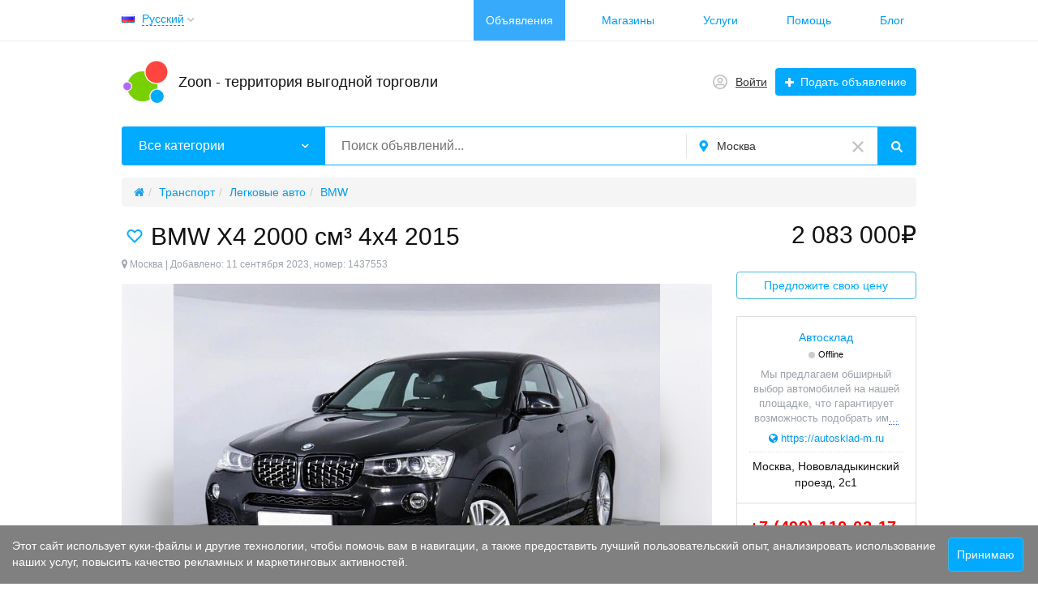

--- FILE ---
content_type: text/html; charset=UTF-8
request_url: https://zoon.md/moskva/transport/cars/bmw/bmw-x4-2000-sm3-4kh4-2015-1437553.html
body_size: 28006
content:
<!DOCTYPE html>
<html xmlns:og="http://ogp.me/ns#" xmlns:fb="http://www.facebook.com/2008/fbml" class="no-js html-desktop">
<head>
    <meta http-equiv="Content-Type" content="text/html; charset=utf-8" />
<title>BMW X4 2000 см³ 4х4 2015 - BMW Москва на Zoon.md</title>
<meta name="keywords" lang="ru" content="1437553 Автосклад 2 083 000₽ Москва и Московская обл. BMW" />
<meta name="description" lang="ru" content="[Транспорт, Легковые авто, BMW] Получите дополнительную скидку до 150 000 рублей при покупке автомобиля в кредит!
&nbsp;
&#x2705; Честные цены
&#x2705; Без скрытых комиссий..." />
<link rel="alternate" hreflang="ru" href="https://zoon.md/moskva/transport/cars/bmw/bmw-x4-2000-sm3-4kh4-2015-1437553.html" />
<link rel="alternate" hreflang="ro" href="https://zoon.md/ro/moskva/transport/cars/bmw/bmw-x4-2000-sm3-4kh4-2015-1437553.html" />
<link rel="canonical" href="https://zoon.md/moskva/transport/cars/bmw/bmw-x4-2000-sm3-4kh4-2015-1437553.html" />
<meta property="og:title" content="BMW X4 2000 см³ 4х4 2015" />
<meta property="og:description" content="Получите дополнительную скидку до 150 000 рублей при покупке автомобиля в кредит!
&nbsp;
&#x2705; Честные цены
&#x2705; Без скрытых комиссий..." />
<meta property="og:url" content="https://zoon.md/moskva/transport/cars/bmw/bmw-x4-2000-sm3-4kh4-2015-1437553.html" />
<meta property="og:site_name" content="Zoon.md - Сайт бесплатных объявлений" />
<meta property="og:image" content="https://zoon.md/files/images/items/1437/1437553zca4229d6.jpg" />
<meta property="og:image:width" content="1000" />
<meta property="og:image:height" content="750" />
<meta property="og:locale" content="ru_RU" />
<meta property="og:type" content="website" />
<meta http-equiv="Content-Language" content="ru" />
<meta name="robots" content="index, follow" />
        <link rel="icon" href="https://zoon.md/favicon.ico" type="image/x-icon" />	<meta name="viewport" content="width=device-width, initial-scale=1.0, maximum-scale=1.0, user-scalable=no, viewport-fit=cover" />

<style>svg.svg-icon path{stroke:#FF9D00}svg.svg-icon circle{fill:#FF9D00}.rn-svg-fill-icon-main path,.rn-svg-fill-icon-main circle{fill:#0af!important;stroke:inherit!important}.rn-bg-color-main{background-color:#0af!important;box-shadow:none!important;background-image:none!important;border-color:transparent!important}.rn-f-search-panel-bg-color:before{background-color:#0af!important}@media (max-width:767px){.rn-filter-options-mob-bg:before{background-color:#0af!important}}.rn-mob-nav-active-color.rn-mob-nav li.active a,.rn-header-nav-color-active.rn-header-nav li.active a{color:#0af!important}@media (min-width:768px){.rn-header-nav-color-active.rn-header-nav li.active:before{background-color:#0af!important}}.rn-bg-color-burger:not(.collapsed) span{background-color:#0af!important}.rn-color-filter-selected.selected{border-color:#0099e6!important;background-color:#0099e6!important}.rn-arrow-color-main{border-top-color:#0af!important}.f-dyn-item.selected .f-dyn-item-r{border-color:white!important}.rn-color-filter-controls{background-color:#0099e6!important}.rn-color-main{color:#0af!important}.rn-border-color-main{border-color:#0af!important}.rn-add-button-bg{background-color:#01aaff!important}.rn-vip-style{border:1px solid #0af!important}.rn-vip-style .sr-2-grid-item+.sr-2-grid-item{border-top:1px solid #0af!important}.rn-vip-style .sr-vip__title{background-color:#0af!important;border-radius:2px 2px 0 0!important;left:0!important;right:0!important}.rn-vip-style .sr-vip__footer{border-radius:0 0 2px 2px!important}.rn-vip-style .sr-vip__footer:before{background-color:#0af!important}input[type="checkbox"]:checked+.rn-check-color{border-color:#0af!important}.rn-check-color:before{color:#0af!important}.rn-main-color-bg-before:before{background-color:#0af!important}.rn-main-map-color .index-map__region:hover,.rn-main-map-color .index-map__city:hover{fill:#0af!important}</style><link rel="stylesheet" href="https://maxcdn.bootstrapcdn.com/font-awesome/4.7.0/css/font-awesome.min.css" media="all" type="text/css" />
<link rel="stylesheet" href="/js/fotorama/fotorama.css" type="text/css" /><link rel="stylesheet" href="https://zoon.md/files/min/bootstrap.8e2c98ba31de54805ecc5cca6ade82b3.css?v=70401c" type="text/css" /><link rel="stylesheet" href="https://zoon.md/files/min/main.9d92886da678177dd43330b527c4c052.css?v=e08530" type="text/css" /><link rel="stylesheet" href="https://zoon.md/files/min/custom.c66620359654cacd5fd735705114d37b.css?v=e5e866" type="text/css" /><link rel="stylesheet" href="https://zoon.md/files/min/main.07a814ca398a9d48b2186af39fcf11e9.css?v=7fedc3" type="text/css" /><link rel="stylesheet" href="https://zoon.md/files/min/bbs_preview_slider.b08c4bc0ead6f2219ac0bd1c0e32f1d6.css?v=715222" type="text/css" /><link rel="stylesheet" href="https://zoon.md/files/min/common-t0a6539.0225d83f06e144df3d919154e84136fd.css?v=aff146" type="text/css" /><link rel="stylesheet" href="https://zoon.md/files/min/custom-t0a6539.16e88718b4b9511c10fa6c67fe14e6e8.css?v=d532e2" type="text/css" /><link rel="stylesheet" href="https://zoon.md/files/min/common-t0eb932.8767efef826b9008330c2bad6ff27175.css?v=bfeb17" type="text/css" /><link rel="stylesheet" href="https://zoon.md/files/min/start-t0eb932.62e033c60dfa2baa79ae007472eb131c.css?v=1962af" type="text/css" /><link rel="stylesheet" href="https://zoon.md/files/min/custom-t0eb932.ff31a1180c19085238a32b33b6f8f20c.css?v=5acb81" type="text/css" /><link rel="stylesheet" href="https://zoon.md/files/min/swipebox.081328b205bb4d05d8a02c2d7b00077f.css?v=79ec54" type="text/css" /><link rel="stylesheet" href="https://zoon.md/files/min/style.09dd0259d8114e5f5391e5886eb23317.css?v=639bf6" type="text/css" /><link rel="stylesheet" href="https://zoon.md/files/min/main.b9daee4ad52ad1e6011cb779e58e2951.css?v=309b3f" type="text/css" /><link rel="stylesheet" href="https://zoon.md/css/zmd.css?1584051083">
<link rel="stylesheet" href="/themes/theme_serjant_t182034/css/jquery.fancybox.min.css"/>    <link rel="apple-touch-icon" sizes="180x180" href="/fav/apple-touch-icon.png">
<link rel="icon" type="image/png" sizes="32x32" href="/fav/favicon-32x32.png">
<link rel="icon" type="image/png" sizes="16x16" href="/fav/favicon-16x16.png">
<link rel="manifest" href="/fav/site.webmanifest">
<link rel="mask-icon" href="/fav/safari-pinned-tab.svg" color="#5bbad5">
<link rel="shortcut icon" href="/fav/favicon.ico">
<meta name="msapplication-TileColor" content="#2d89ef">
<meta name="msapplication-config" content="/fav/browserconfig.xml">
<meta name="theme-color" content="#ffffff"><meta name="google-site-verification" content="lAYoOyyhNhv1RZ2Y2e_xm_i9Vd0hSlPFwx4lAP42r0k" /><script type="text/javascript">!function(){var t=document.createElement("script");t.type="text/javascript",t.async=!0,t.src="https://vk.com/js/api/openapi.js?167",t.onload=function(){VK.Retargeting.Init("VK-RTRG-467564-93YKw"),VK.Retargeting.Hit()},document.head.appendChild(t)}();</script><noscript><img src="https://vk.com/rtrg?p=VK-RTRG-467564-93YKw" style="position:fixed; left:-999px;" alt=""/></noscript><!-- Google Tag Manager -->
<script>(function(w,d,s,l,i){w[l]=w[l]||[];w[l].push({'gtm.start':
new Date().getTime(),event:'gtm.js'});var f=d.getElementsByTagName(s)[0],
j=d.createElement(s),dl=l!='dataLayer'?'&l='+l:'';j.async=true;j.src=
'https://www.googletagmanager.com/gtm.js?id='+i+dl;f.parentNode.insertBefore(j,f);
})(window,document,'script','dataLayer','GTM-NCK4K3T');</script>
<!-- End Google Tag Manager --><!-- Facebook Pixel Code -->
<script>
  !function(f,b,e,v,n,t,s)
  {if(f.fbq)return;n=f.fbq=function(){n.callMethod?
  n.callMethod.apply(n,arguments):n.queue.push(arguments)};
  if(!f._fbq)f._fbq=n;n.push=n;n.loaded=!0;n.version='2.0';
  n.queue=[];t=b.createElement(e);t.async=!0;
  t.src=v;s=b.getElementsByTagName(e)[0];
  s.parentNode.insertBefore(t,s)}(window, document,'script',
  'https://connect.facebook.net/en_US/fbevents.js');
  fbq('init', '214003406513444');
  fbq('track', 'PageView');
</script>
<noscript><img height="1" width="1" style="display:none"
  src="https://www.facebook.com/tr?id=214003406513444&ev=PageView&noscript=1"
/></noscript>
<!-- End Facebook Pixel Code --><script data-ad-client="ca-pub-5860290861642814" async src="https://pagead2.googlesyndication.com/pagead/js/adsbygoogle.js"></script></head>
<body>
    <!-- Google Tag Manager (noscript) -->
<noscript><iframe src="https://www.googletagmanager.com/ns.html?id=GTM-NCK4K3T"
height="0" width="0" style="display:none;visibility:hidden"></iframe></noscript>
<!-- End Google Tag Manager (noscript) --><div class="alert-popup" id="j-alert-global" style="display: none;">
  <div class="alert j-wrap">
    <button type="button" class="close"><i class="fa fa-times"></i></button>
    <div class="alert-title j-title"></div>
    <div class="alert-message j-message"></div>
  </div>
</div>    <div class="l-page">
        <!-- Top Banner -->
                <!-- Header -->
        <!-- BEGIN nav -->
    <div class="rn-header-nav-box">
        <div class="container">
            <div class="rn-header-nav-box-in">
                <div class="rn-dropdown">
   <!--desktop-->
   <a class="dropdown-toggle c-link-ajax hidden-xs" id="j-language-1-dd-link" data-current="ru" href="javascript:void(0);">
    <span class="zmd__country-icon-active country-icon country-icon-ru"></span>
    <span class="lnk">Русский</span>
    <span class="rn-ico-arrow"></span>
  </a>
  <!--mobile-->
  <a class="c-link-ajax visible-xs collapsed" data-target="#j-language-1-dd-mobile" data-toggle="collapse" href="javascript:void(0);">
    <span class="zmd__country-icon-active country-icon country-icon-ru"></span>
    <span class="lnk">Русский</span>
    <span class="rn-ico-arrow"></span>
  </a>
  <!--desktop-->
  <div class="rn-lang-dropdown dropdown-menu hidden-xs" id="j-language-1-dd">
   <ul>
            <li>
         <a href="javascript:void(0);" class="country-icon-element active">
           <span class="country-icon-element">
             <span class="country-icon country-icon-ru"></span>
             <span>Русский</span>
           </span>
         </a>
       </li>
            <li>
         <a href="https://zoon.md/ro/moskva/transport/cars/bmw/bmw-x4-2000-sm3-4kh4-2015-1437553.html" class="country-icon-element">
           <span class="country-icon-element">
             <span class="country-icon country-icon-ro"></span>
             <span>Română</span>
           </span>
         </a>
       </li>
        </ul>
 </div>
 <!--mobile-->
 <div class="rn-mob-nav-langs collapse" id="j-language-1-dd-mobile">
   <ul class="rn-mob-nav-langs-in">
            <li>
         <a href="javascript:void(0);" class="country-icon-element active">
           <span class="country-icon-element">
             <span class="country-icon country-icon-ru"></span>
             <span>Русский</span>
           </span>
         </a>
       </li>
            <li>
         <a href="https://zoon.md/ro/moskva/transport/cars/bmw/bmw-x4-2000-sm3-4kh4-2015-1437553.html" class="country-icon-element">
           <span class="country-icon-element">
             <span class="country-icon country-icon-ro"></span>
             <span>Română</span>
           </span>
         </a>
       </li>
        </ul>
 </div>
</div>
<script>
  </script>
                                    <!-- <div class="zmd__total-ads-counter">
                     1 730                </div> -->
                <script>console.log('1 730')</script>
                <nav class="rn-header-nav rn-header-nav-color-active">
                    <ul class="rn-header-nav-in ">
                                                    <li class="active"><a href="https://zoon.md/moskva/search/">Объявления</a></li>
                                                    <li class=""><a href="https://zoon.md/moskva/shops/">Магазины</a></li>
                                                    <li class=""><a href="https://zoon.md/service/">Услуги</a></li>
                                                    <li class=""><a href="https://zoon.md/help/">Помощь</a></li>
                                                    <li class=""><a href="https://zoon.md/blog/">Блог</a></li>
                                            </ul>
                </nav>
            </div>
        </div>
    </div>
<!-- BEGIN header -->
<div class="rn-header">
    <div class="container">
        <div class="rn-header-in">
            <div class="rn-header-logo-box">
                <a class="rn-header-logo" href="https://zoon.md/"><img src="https://zoon.md/files/images/extensions/691964cdcaa4a97384fdeec38d49fd63_view133617a8d0.png" alt="Zoon - территория выгодной торговли" /></a>
                <div class="rn-header-logo-text">
                    <div class="rn-header-logo-title"><a href="https://zoon.md/">Zoon - территория выгодной торговли</a></div>
                                    </div>
            </div>
            <div class="rn-header-r-actions">
                                    <a class="rn-header-m-nav-btn zmd__header-link j-zmd__header-link rn-bg-color-burger collapsed" data-target="#mob-nav" data-toggle="collapse">
                        <span></span>
                        <span></span>
                        <span></span>
                    </a>
                                                    <!-- for: guest -->
                    <div class="rn-header-r-menu rn-header-m-actions" id="j-header-guest-menu">
                        <!-- for: desktop & tablet -->
                                                <a class="zmd__header-link zmd__header-link-login c-ico-link" href="https://zoon.md/user/login">
                            <img class="ico" src="https://zoon.md/themes/renovation_do2_t0eb932/img/icons/people.svg" alt="">
                            <span class="zmd__header-link-login-text">Войти</span>
                        </a>
                        <a class="btn rn-add-button-bg" href="https://zoon.md/item/add">
                            <i class="fa fa-plus white"></i>
                            <span>Подать объявление</span>
                        </a>
                    </div>
                        </div>
        <!--mobile menu user and main menu-->
        <!-- for mobile: collapsed main menu (guest & logined)-->
                    <div class="rn-mob-nav rn-mob-nav-active-color collapse visible-phone" id="mob-nav">
                <ul class="rn-mob-nav-in">
                    <li><a href="https://zoon.md/">Главная</a></li>
                                            <li class="active"><a href="https://zoon.md/moskva/search/">Объявления</a></li>
                                            <li><a href="https://zoon.md/moskva/shops/">Магазины</a></li>
                                            <li><a href="https://zoon.md/service/">Услуги</a></li>
                                            <li><a href="https://zoon.md/help/">Помощь</a></li>
                                            <li><a href="https://zoon.md/blog/">Блог</a></li>
                                    </ul>
                <div class="rn-mob-nav-collapse-langs"><div class="rn-dropdown">
   <!--desktop-->
   <a class="dropdown-toggle c-link-ajax hidden-xs" id="j-language-2-dd-link" data-current="ru" href="javascript:void(0);">
    <span class="zmd__country-icon-active country-icon country-icon-ru"></span>
    <span class="lnk">Русский</span>
    <span class="rn-ico-arrow"></span>
  </a>
  <!--mobile-->
  <a class="c-link-ajax visible-xs collapsed" data-target="#j-language-2-dd-mobile" data-toggle="collapse" href="javascript:void(0);">
    <span class="zmd__country-icon-active country-icon country-icon-ru"></span>
    <span class="lnk">Русский</span>
    <span class="rn-ico-arrow"></span>
  </a>
  <!--desktop-->
  <div class="rn-lang-dropdown dropdown-menu hidden-xs" id="j-language-2-dd">
   <ul>
            <li>
         <a href="javascript:void(0);" class="country-icon-element active">
           <span class="country-icon-element">
             <span class="country-icon country-icon-ru"></span>
             <span>Русский</span>
           </span>
         </a>
       </li>
            <li>
         <a href="https://zoon.md/ro/moskva/transport/cars/bmw/bmw-x4-2000-sm3-4kh4-2015-1437553.html" class="country-icon-element">
           <span class="country-icon-element">
             <span class="country-icon country-icon-ro"></span>
             <span>Română</span>
           </span>
         </a>
       </li>
        </ul>
 </div>
 <!--mobile-->
 <div class="rn-mob-nav-langs collapse" id="j-language-2-dd-mobile">
   <ul class="rn-mob-nav-langs-in">
            <li>
         <a href="javascript:void(0);" class="country-icon-element active">
           <span class="country-icon-element">
             <span class="country-icon country-icon-ru"></span>
             <span>Русский</span>
           </span>
         </a>
       </li>
            <li>
         <a href="https://zoon.md/ro/moskva/transport/cars/bmw/bmw-x4-2000-sm3-4kh4-2015-1437553.html" class="country-icon-element">
           <span class="country-icon-element">
             <span class="country-icon country-icon-ro"></span>
             <span>Română</span>
           </span>
         </a>
       </li>
        </ul>
 </div>
</div>
<script>
  </script>
</div>
            </div>
                    </div>
</div>
<a href="https://zoon.md/item/add" class="zmd__btn-add-mobile j-zmd__btn-add-mobile">
    <i class="fa fa-plus white"></i>
    <span> Подать объявление</span>
</a>
</div>
<!-- END header -->        <!-- Filter -->
        <div class="container">
    <div class="rn-f-search-h rn-f-search-panel-bg-color">
        <!-- START main search and filter area -->
        <noindex>
            <form id="j-f-form" action="https://zoon.md/moskva/search/" method="get" class="rn-f-search-h-form">
                <input type="hidden" name="c" value="0" disabled="disabled" />
                <input type="hidden" name="ct" value="0" />
                <input type="hidden" name="lt" value="0" />
                <input type="hidden" name="sort" value="" />
                <input type="hidden" name="page" value="1" />
                <!--for: desktop and tablet-->
                <div class="rn-f-search-h-line rn-border-color-main">
                                        <div class="rn-f-search-h-cat-box rn-f-select-ext-mob">
                        <a class="rn-f-search-h-cat rn-bg-color-main" href="javascript:void(0);" id="j-f-cat-desktop-link">
                            <span class="rn-f-search-h-cat-title">
                                 Все категории                            </span>
                            <span class="rn-ico-arrow"></span>
                        </a>
                                                <div id="j-f-cat-desktop-popup" class="rn-f-search-cats-dropdown">
                            <div id="j-f-cat-desktop-step1">
                                <div class="rn-f-dropdown-header">
    <div class="rn-f-search-dropdown-title">Выберите категорию</div>
    <span class="rn-f-search-cats-count">7 302 объявления -
    <a href="https://zoon.md/moskva/search/" class="j-all" data="{id:0,pid:0,title:'Все категории'}">смотреть все объявления &raquo;</a></span>
</div>
<div class="rn-f-search-cats-list">
    <ul class="rn-f-search-cats-list-cells">
                <li class="rn-f-search-cats-cell">
                        <span data-link="https://zoon.md/moskva/real-estate/" class="hidden-link j-main"
                            data="{id:2,subs:1,title:'Недвижимость',items:0}">
                <span class="rn-f-search-cat-pic">
                    <img alt="Недвижимость" width="54px" height="54px" class="svg-icon" src="https://zoon.md/files/images/cats/2o1f5e.png"/>                </span>
                <span class="cat-name">Недвижимость</span>
                        </span>
                    </li>
                <li class="rn-f-search-cats-cell">
                        <a href="https://zoon.md/moskva/transport/" class="j-main"
                            data="{id:3,subs:1,title:'Транспорт',items:7302}">
                <span class="rn-f-search-cat-pic">
                    <img alt="Транспорт" width="54px" height="54px" class="svg-icon" src="https://zoon.md/files/images/cats/3obf37.png"/>                </span>
                <span class="cat-name">Транспорт</span>
                        </a>
                    </li>
                <li class="rn-f-search-cats-cell">
                        <span data-link="https://zoon.md/moskva/children-world/" class="hidden-link j-main"
                            data="{id:36,subs:1,title:'Детский мир',items:0}">
                <span class="rn-f-search-cat-pic">
                    <img alt="Детский мир" width="54px" height="54px" class="svg-icon" src="https://zoon.md/files/images/cats/36o41c7.png"/>                </span>
                <span class="cat-name">Детский мир</span>
                        </span>
                    </li>
                <li class="rn-f-search-cats-cell">
                        <span data-link="https://zoon.md/moskva/electronics/" class="hidden-link j-main"
                            data="{id:37,subs:1,title:'Электроника',items:0}">
                <span class="rn-f-search-cat-pic">
                    <img alt="Электроника" width="54px" height="54px" class="svg-icon" src="https://zoon.md/files/images/cats/37of9ba.png"/>                </span>
                <span class="cat-name">Электроника</span>
                        </span>
                    </li>
                <li class="rn-f-search-cats-cell">
                        <span data-link="https://zoon.md/moskva/animals-and-plants/" class="hidden-link j-main"
                            data="{id:35,subs:1,title:'Животные и растения',items:0}">
                <span class="rn-f-search-cat-pic">
                    <img alt="Животные и растения" width="54px" height="54px" class="svg-icon" src="https://zoon.md/files/images/cats/35o8017.png"/>                </span>
                <span class="cat-name">Животные и растения</span>
                        </span>
                    </li>
                <li class="rn-f-search-cats-cell">
                        <span data-link="https://zoon.md/moskva/fashion-and-style/" class="hidden-link j-main"
                            data="{id:891,subs:1,title:'Мода и стиль',items:0}">
                <span class="rn-f-search-cat-pic">
                    <img alt="Мода и стиль" width="54px" height="54px" class="svg-icon" src="https://zoon.md/files/images/cats/891o8144.png"/>                </span>
                <span class="cat-name">Мода и стиль</span>
                        </span>
                    </li>
                <li class="rn-f-search-cats-cell">
                        <span data-link="https://zoon.md/moskva/house-and-garden/" class="hidden-link j-main"
                            data="{id:899,subs:1,title:'Дом и сад',items:0}">
                <span class="rn-f-search-cat-pic">
                    <img alt="Дом и сад" width="54px" height="54px" class="svg-icon" src="https://zoon.md/files/images/cats/899occ85.png"/>                </span>
                <span class="cat-name">Дом и сад</span>
                        </span>
                    </li>
                <li class="rn-f-search-cats-cell">
                        <span data-link="https://zoon.md/moskva/business/" class="hidden-link j-main"
                            data="{id:675,subs:1,title:'Бизнес',items:0}">
                <span class="rn-f-search-cat-pic">
                    <img alt="Бизнес" width="54px" height="54px" class="svg-icon" src="https://zoon.md/files/images/cats/675o5d4e.png"/>                </span>
                <span class="cat-name">Бизнес</span>
                        </span>
                    </li>
                <li class="rn-f-search-cats-cell">
                        <span data-link="https://zoon.md/moskva/work/" class="hidden-link j-main"
                            data="{id:6,subs:1,title:'Работа',items:0}">
                <span class="rn-f-search-cat-pic">
                    <img alt="Работа" width="54px" height="54px" class="svg-icon" src="https://zoon.md/files/images/cats/6oe1cb.png"/>                </span>
                <span class="cat-name">Работа</span>
                        </span>
                    </li>
                <li class="rn-f-search-cats-cell">
                        <span data-link="https://zoon.md/moskva/sports-health-and-beauty/" class="hidden-link j-main"
                            data="{id:903,subs:1,title:'Спорт, здоровье, красота',items:0}">
                <span class="rn-f-search-cat-pic">
                    <img alt="Спорт, здоровье, красота" width="54px" height="54px" class="svg-icon" src="https://zoon.md/files/images/cats/903o76a0.png"/>                </span>
                <span class="cat-name">Спорт, здоровье, красота</span>
                        </span>
                    </li>
                <li class="rn-f-search-cats-cell">
                        <span data-link="https://zoon.md/moskva/dating/" class="hidden-link j-main"
                            data="{id:5,subs:1,title:'Знакомства',items:0}">
                <span class="rn-f-search-cat-pic">
                    <img alt="Знакомства" width="54px" height="54px" class="svg-icon" src="https://zoon.md/files/images/cats/5o5a81.png"/>                </span>
                <span class="cat-name">Знакомства</span>
                        </span>
                    </li>
                <li class="rn-f-search-cats-cell">
                        <span data-link="https://zoon.md/moskva/agriculture/" class="hidden-link j-main"
                            data="{id:1630,subs:1,title:'Сельское хозяйство',items:0}">
                <span class="rn-f-search-cat-pic">
                    <img alt="Сельское хозяйство" width="54px" height="54px" class="svg-icon" src="https://zoon.md/files/images/cats/1630o950f.png"/>                </span>
                <span class="cat-name">Сельское хозяйство</span>
                        </span>
                    </li>
                <li class="rn-f-search-cats-cell">
                        <span data-link="https://zoon.md/moskva/construction-and-repair/" class="hidden-link j-main"
                            data="{id:1660,subs:1,title:'Строительство и ремонт',items:0}">
                <span class="rn-f-search-cat-pic">
                    <img alt="Строительство и ремонт" width="54px" height="54px" class="svg-icon" src="https://zoon.md/files/images/cats/1660o72e0.png"/>                </span>
                <span class="cat-name">Строительство и ремонт</span>
                        </span>
                    </li>
                <li class="rn-f-search-cats-cell">
                        <span data-link="https://zoon.md/moskva/tourism-leisure-and-entertainment/" class="hidden-link j-main"
                            data="{id:1712,subs:1,title:'Туризм, отдых и развлечения',items:0}">
                <span class="rn-f-search-cat-pic">
                    <img alt="Туризм, отдых и развлечения" width="54px" height="54px" class="svg-icon" src="https://zoon.md/files/images/cats/1712o42d4.png"/>                </span>
                <span class="cat-name">Туризм, отдых и развлечения</span>
                        </span>
                    </li>
                <li class="rn-f-search-cats-cell">
                        <span data-link="https://zoon.md/moskva/musical-instruments/" class="hidden-link j-main"
                            data="{id:1732,subs:1,title:'Музыкальные инструменты',items:0}">
                <span class="rn-f-search-cat-pic">
                    <img alt="Музыкальные инструменты" width="54px" height="54px" class="svg-icon" src="https://zoon.md/files/images/cats/1732o34e0.png"/>                </span>
                <span class="cat-name">Музыкальные инструменты</span>
                        </span>
                    </li>
                <li class="rn-f-search-cats-cell">
                        <span data-link="https://zoon.md/moskva/all-for-celebrations/" class="hidden-link j-main"
                            data="{id:1651,subs:1,title:'Все для торжеств',items:0}">
                <span class="rn-f-search-cat-pic">
                    <img alt="Все для торжеств" width="54px" height="54px" class="svg-icon" src="https://zoon.md/files/images/cats/1651o2933.png"/>                </span>
                <span class="cat-name">Все для торжеств</span>
                        </span>
                    </li>
                <li class="rn-f-search-cats-cell">
                        <span data-link="https://zoon.md/moskva/other/" class="hidden-link j-main"
                            data="{id:1757,subs:1,title:'Разное',items:0}">
                <span class="rn-f-search-cat-pic">
                    <img alt="Разное" width="54px" height="54px" class="svg-icon" src="https://zoon.md/files/images/cats/1757o5151.png"/>                </span>
                <span class="cat-name">Разное</span>
                        </span>
                    </li>
                <li class="rn-f-search-cats-cell">
                        <span data-link="https://zoon.md/moskva/services/" class="hidden-link j-main"
                            data="{id:1772,subs:1,title:'Услуги',items:0}">
                <span class="rn-f-search-cat-pic">
                    <img alt="Услуги" width="54px" height="54px" class="svg-icon" src="https://zoon.md/files/images/cats/1772o848b.jpg"/>                </span>
                <span class="cat-name">Услуги</span>
                        </span>
                    </li>
            </ul>
</div>
                            </div>
                            <div id="j-f-cat-desktop-step2" class="hide">
                                                            </div>
                        </div>
                    </div>
                    <!--форма поиска-->
                    <div class="rn-f-search-h-input-box">
                        <div class="rn-f-search-h-input">
                            <input type="text" name="q" id="j-f-query" placeholder="Поиск объявлений..." autocomplete="off" value="" maxlength="80" />
                            <div id="j-search-quick-dd" class="rn-f-search-cats-dropdown">
                                <div class="rn-f-search-h-results-in j-search-quick-dd-list"></div>
                            </div>
                        </div>
                        <!-- фильтр регионов -->
                        <div class="rn-f-search-geo rn-f-select-ext-mob">
            <a class="rn-f-selected-geo" href="#" id="j-f-region-desktop-link">
            <svg xmlns="http://www.w3.org/2000/svg" class="ico rn-svg-fill-icon-main svg-icon" fill="none" height="14" viewBox="0 0 11 14" width="11"><path d="M4.70312 13.7266C4.8125 13.918 5.00391 14 5.25 14C5.46875 14 5.66016 13.918 5.79688 13.7266L7.62891 11.1016C8.53125 9.78906 9.13281 8.91406 9.43359 8.44922C9.84375 7.79297 10.1172 7.24609 10.2812 6.80859C10.418 6.37109 10.5 5.85156 10.5 5.25C10.5 4.32031 10.2539 3.44531 9.78906 2.625C9.29688 1.83203 8.66797 1.20312 7.875 0.710938C7.05469 0.246094 6.17969 0 5.25 0C4.29297 0 3.41797 0.246094 2.625 0.710938C1.80469 1.20312 1.17578 1.83203 0.710938 2.625C0.21875 3.44531 0 4.32031 0 5.25C0 5.85156 0.0546875 6.37109 0.21875 6.80859C0.355469 7.24609 0.628906 7.79297 1.06641 8.44922C1.33984 8.91406 1.94141 9.78906 2.87109 11.1016C3.60938 12.168 4.21094 13.043 4.70312 13.7266ZM5.25 7.4375C4.64844 7.4375 4.12891 7.24609 3.69141 6.80859C3.25391 6.37109 3.0625 5.85156 3.0625 5.25C3.0625 4.64844 3.25391 4.15625 3.69141 3.71875C4.12891 3.28125 4.64844 3.0625 5.25 3.0625C5.85156 3.0625 6.34375 3.28125 6.78125 3.71875C7.21875 4.15625 7.4375 4.64844 7.4375 5.25C7.4375 5.85156 7.21875 6.37109 6.78125 6.80859C6.34375 7.24609 5.85156 7.4375 5.25 7.4375Z" fill="#FF9D00"></path></svg>            <span>Москва</span>
        </a>
                <a class="c-close" href="https://zoon.md/" id="j-f-region-desktop-reset">
            <img src="https://zoon.md/themes/renovation_do2_t0eb932/img/icons/close.svg" alt="">
        </a>
                        <div id="j-f-country-desktop-popup" class="rn-f-search-geo-dropdown">
    <div id="j-f-country-desktop-st0" class="rn-f-search-geo-in hide">
        <div class="rn-f-dropdown-header">
            <div class="rn-f-search-dropdown-title">Выберите страну</div>
           <div class="rn-f-search-dropdown-sub-title">
               Искать объявления по <a id="j-f-region-desktop-all" href="https://zoon.md/" data="{id:0,pid:0,title:'Все страны'}">всем странам</a>           </div>
        </div>
        <ul class="rn-f-dropdown-body j-f-region-desktop-country-change-list">
        <li><a href="https://zoon.md/rossija/" data="{id:1000,pid:0,key:'rossija',noregions:0}">Россия</a></li>
        <li><a href="https://zoon.md/moldova/" data="{id:9061,pid:0,key:'moldova',noregions:1}">Молдова</a></li>
    </ul>    </div>
    <!--step 1-->
    <div id="j-f-region-desktop-st1" class="rn-f-search-geo-in-lg hide">
        <div class="rn-f-dropdown-header">
            <div class="rn-f-dropdown-header-in">
                <div class="rn-f-dropdown-header-l">
                    <div class="rn-f-search-dropdown-title">
                        <a class="rn-f-search-back j-f-region-desktop-back" href="javascript:void(0);">
                            <img src="https://zoon.md/themes/renovation_do2_t0eb932/img/icons/back.svg" alt="">
                        </a>
                        <span id="j-f-region-desktop-country-title">Россия</span>
                    </div>
                    <div class="rn-f-search-dropdown-sub-title">
                        Искать объявления по <a id="j-f-country-desktop-all" href="https://zoon.md/rossija/" data="{id:1000,pid:0,key:'rossija'}" >всей стране</a>                    </div>
                </div>
                <div class="rn-f-dropdown-header-r">
                    <div class="rn-f-geo-input" action="">
                        <input type="text" id="j-f-region-desktop-st1-q" placeholder="Введите первые буквы..." />
                    </div>
                </div>
            </div>
        </div>
        <div id="j-f-region-desktop-st1-v" class="rn-f-dropdown-body">
            <div class="rn-f-areas-cities-list rn-f-areas j-f-region-desktop-region-change-list">
            <div class="col-4">            <ul>
                <li class="rn-f-letter">А</li>
                                    <li class="rn-f-city-item">
                                                    <span class="hidden-link" title="Адыгея" data-link="https://zoon.md/adygeja/"
                                  data="{id:1006,pid:1000,key:'adygeja'}"><span>Адыгея</span></span>
                                            </li>
                                    <li class="rn-f-city-item">
                                                    <span class="hidden-link" title="Алтайский край" data-link="https://zoon.md/altajskij-kraj/"
                                  data="{id:1007,pid:1000,key:'altajskij-kraj'}"><span>Алтайский край</span></span>
                                            </li>
                                    <li class="rn-f-city-item">
                                                    <span class="hidden-link" title="Амурская область" data-link="https://zoon.md/amurskaja-oblast/"
                                  data="{id:1008,pid:1000,key:'amurskaja-oblast'}"><span>Амурская область</span></span>
                                            </li>
                                    <li class="rn-f-city-item">
                                                    <span class="hidden-link" title="Архангельская область" data-link="https://zoon.md/arkhangelskaja-oblast/"
                                  data="{id:1009,pid:1000,key:'arkhangelskaja-oblast'}"><span>Архангельская область</span></span>
                                            </li>
                                    <li class="rn-f-city-item">
                                                    <span class="hidden-link" title="Астраханская область" data-link="https://zoon.md/astrahanskaja-oblast/"
                                  data="{id:1010,pid:1000,key:'astrahanskaja-oblast'}"><span>Астраханская область</span></span>
                                            </li>
                            </ul>
                     <ul>
                <li class="rn-f-letter">Б</li>
                                    <li class="rn-f-city-item">
                                                    <span class="hidden-link" title="Башкортостан (Башкирия)" data-link="https://zoon.md/bashkortostan/"
                                  data="{id:1011,pid:1000,key:'bashkortostan'}"><span>Башкортостан (Башкирия)</span></span>
                                            </li>
                                    <li class="rn-f-city-item">
                                                    <span class="hidden-link" title="Белгородская область" data-link="https://zoon.md/belgorodskaja-oblast/"
                                  data="{id:1012,pid:1000,key:'belgorodskaja-oblast'}"><span>Белгородская область</span></span>
                                            </li>
                                    <li class="rn-f-city-item">
                                                    <span class="hidden-link" title="Брянская область" data-link="https://zoon.md/branskaja-oblast/"
                                  data="{id:1013,pid:1000,key:'branskaja-oblast'}"><span>Брянская область</span></span>
                                            </li>
                                    <li class="rn-f-city-item">
                                                    <span class="hidden-link" title="Бурятия" data-link="https://zoon.md/buratija/"
                                  data="{id:1014,pid:1000,key:'buratija'}"><span>Бурятия</span></span>
                                            </li>
                            </ul>
                     <ul>
                <li class="rn-f-letter">В</li>
                                    <li class="rn-f-city-item">
                                                    <span class="hidden-link" title="Владимирская область" data-link="https://zoon.md/vladimirskaja-oblast/"
                                  data="{id:1015,pid:1000,key:'vladimirskaja-oblast'}"><span>Владимирская область</span></span>
                                            </li>
                                    <li class="rn-f-city-item">
                                                    <span class="hidden-link" title="Волгоградская область" data-link="https://zoon.md/volgogradskaja-oblast/"
                                  data="{id:1016,pid:1000,key:'volgogradskaja-oblast'}"><span>Волгоградская область</span></span>
                                            </li>
                                    <li class="rn-f-city-item">
                                                    <span class="hidden-link" title="Вологодская область" data-link="https://zoon.md/vologodskaja-oblast/"
                                  data="{id:1017,pid:1000,key:'vologodskaja-oblast'}"><span>Вологодская область</span></span>
                                            </li>
                                    <li class="rn-f-city-item">
                                                    <span class="hidden-link" title="Воронежская область" data-link="https://zoon.md/voronezhskaja-oblast/"
                                  data="{id:1018,pid:1000,key:'voronezhskaja-oblast'}"><span>Воронежская область</span></span>
                                            </li>
                            </ul>
                     <ul>
                <li class="rn-f-letter">Д</li>
                                    <li class="rn-f-city-item">
                                                    <span class="hidden-link" title="Дагестан" data-link="https://zoon.md/dagestan/"
                                  data="{id:1019,pid:1000,key:'dagestan'}"><span>Дагестан</span></span>
                                            </li>
                            </ul>
                     <ul>
                <li class="rn-f-letter">Е</li>
                                    <li class="rn-f-city-item">
                                                    <span class="hidden-link" title="Еврейская АО" data-link="https://zoon.md/jevrejskaja-ao/"
                                  data="{id:1020,pid:1000,key:'jevrejskaja-ao'}"><span>Еврейская АО</span></span>
                                            </li>
                            </ul>
                     <ul>
                <li class="rn-f-letter">З</li>
                                    <li class="rn-f-city-item">
                                                    <span class="hidden-link" title="Забайкальский край" data-link="https://zoon.md/zabajkalskij-kraj/"
                                  data="{id:1021,pid:1000,key:'zabajkalskij-kraj'}"><span>Забайкальский край</span></span>
                                            </li>
                            </ul>
                     <ul>
                <li class="rn-f-letter">И</li>
                                    <li class="rn-f-city-item">
                                                    <span class="hidden-link" title="Ивановская область" data-link="https://zoon.md/ivanovskaja-oblast/"
                                  data="{id:1022,pid:1000,key:'ivanovskaja-oblast'}"><span>Ивановская область</span></span>
                                            </li>
                                    <li class="rn-f-city-item">
                                                    <span class="hidden-link" title="Ингушетия" data-link="https://zoon.md/ingushetija/"
                                  data="{id:1023,pid:1000,key:'ingushetija'}"><span>Ингушетия</span></span>
                                            </li>
                                    <li class="rn-f-city-item">
                                                    <span class="hidden-link" title="Иркутская область" data-link="https://zoon.md/irkutskaja-oblast/"
                                  data="{id:1024,pid:1000,key:'irkutskaja-oblast'}"><span>Иркутская область</span></span>
                                            </li>
                            </ul>
                     <ul>
                <li class="rn-f-letter">К</li>
                                    <li class="rn-f-city-item">
                                                    <span class="hidden-link" title="Кабардино-Балкария" data-link="https://zoon.md/kabardino-balkarija/"
                                  data="{id:1025,pid:1000,key:'kabardino-balkarija'}"><span>Кабардино-Балкария</span></span>
                                            </li>
                                    <li class="rn-f-city-item">
                                                    <span class="hidden-link" title="Калининградская область" data-link="https://zoon.md/kaliningradskaja-oblast/"
                                  data="{id:1026,pid:1000,key:'kaliningradskaja-oblast'}"><span>Калининградская область</span></span>
                                            </li>
                                    <li class="rn-f-city-item">
                                                    <span class="hidden-link" title="Калмыкия" data-link="https://zoon.md/kalmykija/"
                                  data="{id:1027,pid:1000,key:'kalmykija'}"><span>Калмыкия</span></span>
                                            </li>
                                    <li class="rn-f-city-item">
                                                    <span class="hidden-link" title="Калужская область" data-link="https://zoon.md/kaluzhskaja-oblast/"
                                  data="{id:1028,pid:1000,key:'kaluzhskaja-oblast'}"><span>Калужская область</span></span>
                                            </li>
                                    <li class="rn-f-city-item">
                                                    <span class="hidden-link" title="Камчатский край" data-link="https://zoon.md/kamchatskij-kraj/"
                                  data="{id:1029,pid:1000,key:'kamchatskij-kraj'}"><span>Камчатский край</span></span>
                                            </li>
                                    <li class="rn-f-city-item">
                                                    <span class="hidden-link" title="Карачаево-Черкесия" data-link="https://zoon.md/karachajevo-cherkesija/"
                                  data="{id:1030,pid:1000,key:'karachajevo-cherkesija'}"><span>Карачаево-Черкесия</span></span>
                                            </li>
                                    <li class="rn-f-city-item">
                                                    <span class="hidden-link" title="Карелия" data-link="https://zoon.md/karelija/"
                                  data="{id:1031,pid:1000,key:'karelija'}"><span>Карелия</span></span>
                                            </li>
                                    <li class="rn-f-city-item">
                                                    <span class="hidden-link" title="Кемеровская область" data-link="https://zoon.md/kemerovskaja-oblast/"
                                  data="{id:1032,pid:1000,key:'kemerovskaja-oblast'}"><span>Кемеровская область</span></span>
                                            </li>
                                    <li class="rn-f-city-item">
                                                    <span class="hidden-link" title="Кировская область" data-link="https://zoon.md/kirovskaja-oblast/"
                                  data="{id:1033,pid:1000,key:'kirovskaja-oblast'}"><span>Кировская область</span></span>
                                            </li>
                </ul>                </div><div class="col-4">            <ul>
                <li class="rn-f-letter">К</li>
                                    <li class="rn-f-city-item">
                                                    <span class="hidden-link" title="Коми" data-link="https://zoon.md/komi/"
                                  data="{id:1034,pid:1000,key:'komi'}"><span>Коми</span></span>
                                            </li>
                                    <li class="rn-f-city-item">
                                                    <span class="hidden-link" title="Костромская область" data-link="https://zoon.md/kostromskaja-oblast/"
                                  data="{id:1035,pid:1000,key:'kostromskaja-oblast'}"><span>Костромская область</span></span>
                                            </li>
                                    <li class="rn-f-city-item">
                                                    <span class="hidden-link" title="Краснодарский край" data-link="https://zoon.md/krasnodarskij-kraj/"
                                  data="{id:1036,pid:1000,key:'krasnodarskij-kraj'}"><span>Краснодарский край</span></span>
                                            </li>
                                    <li class="rn-f-city-item">
                                                    <span class="hidden-link" title="Красноярский край" data-link="https://zoon.md/krasnojarskij-kraj/"
                                  data="{id:1037,pid:1000,key:'krasnojarskij-kraj'}"><span>Красноярский край</span></span>
                                            </li>
                                    <li class="rn-f-city-item">
                                                    <span class="hidden-link" title="Курганская область" data-link="https://zoon.md/kurganskaja-oblast/"
                                  data="{id:1038,pid:1000,key:'kurganskaja-oblast'}"><span>Курганская область</span></span>
                                            </li>
                                    <li class="rn-f-city-item">
                                                    <span class="hidden-link" title="Курская область" data-link="https://zoon.md/kurskaja-oblast/"
                                  data="{id:1039,pid:1000,key:'kurskaja-oblast'}"><span>Курская область</span></span>
                                            </li>
                            </ul>
                     <ul>
                <li class="rn-f-letter">Л</li>
                                    <li class="rn-f-city-item">
                                                    <span class="hidden-link" title="Липецкая область" data-link="https://zoon.md/lipeckaja-oblast/"
                                  data="{id:1040,pid:1000,key:'lipeckaja-oblast'}"><span>Липецкая область</span></span>
                                            </li>
                            </ul>
                     <ul>
                <li class="rn-f-letter">М</li>
                                    <li class="rn-f-city-item">
                                                    <span class="hidden-link" title="Магаданская область" data-link="https://zoon.md/magadanskaja-oblast/"
                                  data="{id:1041,pid:1000,key:'magadanskaja-oblast'}"><span>Магаданская область</span></span>
                                            </li>
                                    <li class="rn-f-city-item">
                                                    <span class="hidden-link" title="Марий Эл" data-link="https://zoon.md/marij-el/"
                                  data="{id:1042,pid:1000,key:'marij-el'}"><span>Марий Эл</span></span>
                                            </li>
                                    <li class="rn-f-city-item">
                                                    <span class="hidden-link" title="Мордовия" data-link="https://zoon.md/mordovija/"
                                  data="{id:1043,pid:1000,key:'mordovija'}"><span>Мордовия</span></span>
                                            </li>
                                    <li class="rn-f-city-item">
                                                    <a title="Москва и Московская обл." href="https://zoon.md/moskovskaja-oblast/"
                               data="{id:1003,pid:1000,key:'moskovskaja-oblast'}"><span>Москва и Московская обл.</span></a>
                                            </li>
                                    <li class="rn-f-city-item">
                                                    <span class="hidden-link" title="Мурманская область" data-link="https://zoon.md/murmanskaja-oblast/"
                                  data="{id:1044,pid:1000,key:'murmanskaja-oblast'}"><span>Мурманская область</span></span>
                                            </li>
                            </ul>
                     <ul>
                <li class="rn-f-letter">Н</li>
                                    <li class="rn-f-city-item">
                                                    <span class="hidden-link" title="Ненецкий АО" data-link="https://zoon.md/neneckij-ao/"
                                  data="{id:1045,pid:1000,key:'neneckij-ao'}"><span>Ненецкий АО</span></span>
                                            </li>
                                    <li class="rn-f-city-item">
                                                    <span class="hidden-link" title="Нижегородская область" data-link="https://zoon.md/nizhegorodskaja-oblast/"
                                  data="{id:1046,pid:1000,key:'nizhegorodskaja-oblast'}"><span>Нижегородская область</span></span>
                                            </li>
                                    <li class="rn-f-city-item">
                                                    <span class="hidden-link" title="Новгородская область" data-link="https://zoon.md/novgorodskaja-oblast/"
                                  data="{id:1047,pid:1000,key:'novgorodskaja-oblast'}"><span>Новгородская область</span></span>
                                            </li>
                                    <li class="rn-f-city-item">
                                                    <span class="hidden-link" title="Новосибирская область" data-link="https://zoon.md/novosibirskaja-oblast/"
                                  data="{id:1048,pid:1000,key:'novosibirskaja-oblast'}"><span>Новосибирская область</span></span>
                                            </li>
                            </ul>
                     <ul>
                <li class="rn-f-letter">О</li>
                                    <li class="rn-f-city-item">
                                                    <span class="hidden-link" title="Омская область" data-link="https://zoon.md/omskaja-oblast/"
                                  data="{id:1049,pid:1000,key:'omskaja-oblast'}"><span>Омская область</span></span>
                                            </li>
                                    <li class="rn-f-city-item">
                                                    <span class="hidden-link" title="Оренбургская область" data-link="https://zoon.md/orenburgskaja-oblast/"
                                  data="{id:1050,pid:1000,key:'orenburgskaja-oblast'}"><span>Оренбургская область</span></span>
                                            </li>
                                    <li class="rn-f-city-item">
                                                    <span class="hidden-link" title="Орловская область" data-link="https://zoon.md/orlovskaja-oblast/"
                                  data="{id:1051,pid:1000,key:'orlovskaja-oblast'}"><span>Орловская область</span></span>
                                            </li>
                            </ul>
                     <ul>
                <li class="rn-f-letter">П</li>
                                    <li class="rn-f-city-item">
                                                    <span class="hidden-link" title="Пензенская область" data-link="https://zoon.md/penzenskaja-oblast/"
                                  data="{id:1052,pid:1000,key:'penzenskaja-oblast'}"><span>Пензенская область</span></span>
                                            </li>
                                    <li class="rn-f-city-item">
                                                    <span class="hidden-link" title="Пермский край" data-link="https://zoon.md/permskij-kraj/"
                                  data="{id:1053,pid:1000,key:'permskij-kraj'}"><span>Пермский край</span></span>
                                            </li>
                                    <li class="rn-f-city-item">
                                                    <span class="hidden-link" title="Приморский край" data-link="https://zoon.md/primorskij-kraj/"
                                  data="{id:1054,pid:1000,key:'primorskij-kraj'}"><span>Приморский край</span></span>
                                            </li>
                                    <li class="rn-f-city-item">
                                                    <span class="hidden-link" title="Псковская область" data-link="https://zoon.md/pskovskaja-oblast/"
                                  data="{id:1055,pid:1000,key:'pskovskaja-oblast'}"><span>Псковская область</span></span>
                                            </li>
                            </ul>
                     <ul>
                <li class="rn-f-letter">Р</li>
                                    <li class="rn-f-city-item">
                                                    <span class="hidden-link" title="Республика Алтай" data-link="https://zoon.md/respublika-altaj/"
                                  data="{id:1056,pid:1000,key:'respublika-altaj'}"><span>Республика Алтай</span></span>
                                            </li>
                                    <li class="rn-f-city-item">
                                                    <span class="hidden-link" title="Ростовская область" data-link="https://zoon.md/rostovskaja-oblast/"
                                  data="{id:1057,pid:1000,key:'rostovskaja-oblast'}"><span>Ростовская область</span></span>
                                            </li>
                                    <li class="rn-f-city-item">
                                                    <span class="hidden-link" title="Рязанская область" data-link="https://zoon.md/razanskaja-oblast/"
                                  data="{id:1058,pid:1000,key:'razanskaja-oblast'}"><span>Рязанская область</span></span>
                                            </li>
                                    <li class="rn-f-city-item">
                                                    <span class="hidden-link" title="Республика Крым" data-link="https://zoon.md/rkrym/"
                                  data="{id:9109,pid:1000,key:'rkrym'}"><span>Республика Крым</span></span>
                                            </li>
                            </ul>
                     <ul>
                <li class="rn-f-letter">С</li>
                                    <li class="rn-f-city-item">
                                                    <span class="hidden-link" title="Самарская область" data-link="https://zoon.md/samarskaja-oblast/"
                                  data="{id:1059,pid:1000,key:'samarskaja-oblast'}"><span>Самарская область</span></span>
                                            </li>
                </ul>                </div><div class="col-4">            <ul>
                <li class="rn-f-letter">С</li>
                                    <li class="rn-f-city-item">
                                                    <a title="Санкт-Петербург и область" href="https://zoon.md/leningradskaja-oblast/"
                               data="{id:1005,pid:1000,key:'leningradskaja-oblast'}"><span>Санкт-Петербург и область</span></a>
                                            </li>
                                    <li class="rn-f-city-item">
                                                    <span class="hidden-link" title="Саратовская область" data-link="https://zoon.md/saratovskaja-oblast/"
                                  data="{id:1060,pid:1000,key:'saratovskaja-oblast'}"><span>Саратовская область</span></span>
                                            </li>
                                    <li class="rn-f-city-item">
                                                    <span class="hidden-link" title="Саха (Якутия)" data-link="https://zoon.md/saha-jakutija/"
                                  data="{id:1062,pid:1000,key:'saha-jakutija'}"><span>Саха (Якутия)</span></span>
                                            </li>
                                    <li class="rn-f-city-item">
                                                    <span class="hidden-link" title="Сахалинская область" data-link="https://zoon.md/sahalinskaja-oblast/"
                                  data="{id:1061,pid:1000,key:'sahalinskaja-oblast'}"><span>Сахалинская область</span></span>
                                            </li>
                                    <li class="rn-f-city-item">
                                                    <a title="Свердловская область" href="https://zoon.md/sverdlovskaja-oblast/"
                               data="{id:1063,pid:1000,key:'sverdlovskaja-oblast'}"><span>Свердловская область</span></a>
                                            </li>
                                    <li class="rn-f-city-item">
                                                    <span class="hidden-link" title="Северная Осетия - Алания" data-link="https://zoon.md/severnaja-osetija/"
                                  data="{id:1064,pid:1000,key:'severnaja-osetija'}"><span>Северная Осетия - Алания</span></span>
                                            </li>
                                    <li class="rn-f-city-item">
                                                    <span class="hidden-link" title="Смоленская область" data-link="https://zoon.md/smolenskaja-oblast/"
                                  data="{id:1065,pid:1000,key:'smolenskaja-oblast'}"><span>Смоленская область</span></span>
                                            </li>
                                    <li class="rn-f-city-item">
                                                    <span class="hidden-link" title="Ставропольский край" data-link="https://zoon.md/stavropolskij-kraj/"
                                  data="{id:1066,pid:1000,key:'stavropolskij-kraj'}"><span>Ставропольский край</span></span>
                                            </li>
                            </ul>
                     <ul>
                <li class="rn-f-letter">Т</li>
                                    <li class="rn-f-city-item">
                                                    <a title="Тамбовская область" href="https://zoon.md/tambovskaja-oblast/"
                               data="{id:1067,pid:1000,key:'tambovskaja-oblast'}"><span>Тамбовская область</span></a>
                                            </li>
                                    <li class="rn-f-city-item">
                                                    <a title="Татарстан" href="https://zoon.md/tatarstan/"
                               data="{id:1068,pid:1000,key:'tatarstan'}"><span>Татарстан</span></a>
                                            </li>
                                    <li class="rn-f-city-item">
                                                    <span class="hidden-link" title="Тверская область" data-link="https://zoon.md/tverskaja-oblast/"
                                  data="{id:1069,pid:1000,key:'tverskaja-oblast'}"><span>Тверская область</span></span>
                                            </li>
                                    <li class="rn-f-city-item">
                                                    <span class="hidden-link" title="Томская область" data-link="https://zoon.md/tomskaja-oblast/"
                                  data="{id:1070,pid:1000,key:'tomskaja-oblast'}"><span>Томская область</span></span>
                                            </li>
                                    <li class="rn-f-city-item">
                                                    <span class="hidden-link" title="Тульская область" data-link="https://zoon.md/tulskaja-oblast/"
                                  data="{id:1071,pid:1000,key:'tulskaja-oblast'}"><span>Тульская область</span></span>
                                            </li>
                                    <li class="rn-f-city-item">
                                                    <span class="hidden-link" title="Тыва (Тува)" data-link="https://zoon.md/tyva/"
                                  data="{id:1072,pid:1000,key:'tyva'}"><span>Тыва (Тува)</span></span>
                                            </li>
                                    <li class="rn-f-city-item">
                                                    <span class="hidden-link" title="Тюменская область" data-link="https://zoon.md/tumenskaja-oblast/"
                                  data="{id:1073,pid:1000,key:'tumenskaja-oblast'}"><span>Тюменская область</span></span>
                                            </li>
                            </ul>
                     <ul>
                <li class="rn-f-letter">У</li>
                                    <li class="rn-f-city-item">
                                                    <span class="hidden-link" title="Удмуртия" data-link="https://zoon.md/udmurtija/"
                                  data="{id:1074,pid:1000,key:'udmurtija'}"><span>Удмуртия</span></span>
                                            </li>
                                    <li class="rn-f-city-item">
                                                    <span class="hidden-link" title="Ульяновская область" data-link="https://zoon.md/uljanovskaja-oblast/"
                                  data="{id:1075,pid:1000,key:'uljanovskaja-oblast'}"><span>Ульяновская область</span></span>
                                            </li>
                            </ul>
                     <ul>
                <li class="rn-f-letter">Х</li>
                                    <li class="rn-f-city-item">
                                                    <span class="hidden-link" title="Хабаровский край" data-link="https://zoon.md/habarovskij-kraj/"
                                  data="{id:1076,pid:1000,key:'habarovskij-kraj'}"><span>Хабаровский край</span></span>
                                            </li>
                                    <li class="rn-f-city-item">
                                                    <span class="hidden-link" title="Хакасия" data-link="https://zoon.md/hakasija/"
                                  data="{id:1077,pid:1000,key:'hakasija'}"><span>Хакасия</span></span>
                                            </li>
                                    <li class="rn-f-city-item">
                                                    <span class="hidden-link" title="Ханты-Мансийский АО" data-link="https://zoon.md/hanty-mansijskij-ao/"
                                  data="{id:1078,pid:1000,key:'hanty-mansijskij-ao'}"><span>Ханты-Мансийский АО</span></span>
                                            </li>
                            </ul>
                     <ul>
                <li class="rn-f-letter">Ч</li>
                                    <li class="rn-f-city-item">
                                                    <span class="hidden-link" title="Челябинская область" data-link="https://zoon.md/chelabinskaja-oblast/"
                                  data="{id:1079,pid:1000,key:'chelabinskaja-oblast'}"><span>Челябинская область</span></span>
                                            </li>
                                    <li class="rn-f-city-item">
                                                    <span class="hidden-link" title="Чеченская республика" data-link="https://zoon.md/chechenskaja-respublika/"
                                  data="{id:1080,pid:1000,key:'chechenskaja-respublika'}"><span>Чеченская республика</span></span>
                                            </li>
                                    <li class="rn-f-city-item">
                                                    <span class="hidden-link" title="Чувашия" data-link="https://zoon.md/chuvashija/"
                                  data="{id:1081,pid:1000,key:'chuvashija'}"><span>Чувашия</span></span>
                                            </li>
                                    <li class="rn-f-city-item">
                                                    <span class="hidden-link" title="Чукотский АО" data-link="https://zoon.md/chukotskij-ao/"
                                  data="{id:1082,pid:1000,key:'chukotskij-ao'}"><span>Чукотский АО</span></span>
                                            </li>
                            </ul>
                     <ul>
                <li class="rn-f-letter">Я</li>
                                    <li class="rn-f-city-item">
                                                    <span class="hidden-link" title="Ямало-Ненецкий АО" data-link="https://zoon.md/jamalo-neneckij-ao/"
                                  data="{id:1083,pid:1000,key:'jamalo-neneckij-ao'}"><span>Ямало-Ненецкий АО</span></span>
                                            </li>
                                    <li class="rn-f-city-item">
                                                    <a title="Ярославская область" href="https://zoon.md/jaroslavskaja-oblast/"
                               data="{id:1084,pid:1000,key:'jaroslavskaja-oblast'}"><span>Ярославская область</span></a>
                                            </li>
                            </ul>
                 </div>
    </div>
        </div>
    </div>
    <!--step 2-->
    <div id="j-f-region-desktop-st2" class="rn-f-search-geo-in-lg">
        <div class="rn-f-dropdown-header">
            <div class="rn-f-dropdown-header-in">
                <div class="rn-f-dropdown-header-l">
                    <div class="rn-f-search-dropdown-title">
                        <a class="rn-f-search-back j-f-region-desktop-back" href="javascript:void(0);">
                            <img src="https://zoon.md/themes/renovation_do2_t0eb932/img/icons/back.svg" alt="">
                        </a>
                        Москва и Московская обл.                    </div>
                    <div class="rn-f-search-dropdown-sub-title">
                        Искать объявления по <a href="https://zoon.md/moskovskaja-oblast/" class="j-f-region-desktop-st2-region" data="{id:1003,pid:0,type:'region',title:'Москва и Московская обл.'}">всему региону</a>                    </div>
                </div>
            </div>
        </div>
        <div class="rn-f-dropdown-body">
        <div class="rn-f-areas-cities-list j-f-region-desktop-region-change-list">
                        <div class="col-3">                <ul>
                    <li class="rn-f-letter">А</li>
                                        <li class="rn-f-city-item">
                                                    <span data-link="https://zoon.md/avsunino/"
                                  class="hidden-link "
                                  data="{id:1085,pid:1003}"
                                  title="Авсюнино"><span>Авсюнино</span></span>
                                            </li>
                                        <li class="rn-f-city-item">
                                                    <span data-link="https://zoon.md/agrogorod/"
                                  class="hidden-link "
                                  data="{id:1086,pid:1003}"
                                  title="Агрогород"><span>Агрогород</span></span>
                                            </li>
                                        <li class="rn-f-city-item">
                                                    <span data-link="https://zoon.md/andrejevka/"
                                  class="hidden-link "
                                  data="{id:1087,pid:1003}"
                                  title="Андреевка"><span>Андреевка</span></span>
                                            </li>
                                        <li class="rn-f-city-item">
                                                    <span data-link="https://zoon.md/aprelevka/"
                                  class="hidden-link "
                                  data="{id:1088,pid:1003}"
                                  title="Апрелевка"><span>Апрелевка</span></span>
                                            </li>
                                        <li class="rn-f-city-item">
                                                    <span data-link="https://zoon.md/arkhangelskoje-mo/"
                                  class="hidden-link "
                                  data="{id:1089,pid:1003}"
                                  title="Архангельское"><span>Архангельское</span></span>
                                            </li>
                                        <li class="rn-f-city-item">
                                                    <span data-link="https://zoon.md/atepcevo/"
                                  class="hidden-link "
                                  data="{id:1090,pid:1003}"
                                  title="Атепцево"><span>Атепцево</span></span>
                                            </li>
                                        <li class="rn-f-city-item">
                                                    <span data-link="https://zoon.md/ashitkovo/"
                                  class="hidden-link "
                                  data="{id:1091,pid:1003}"
                                  title="Ашитково"><span>Ашитково</span></span>
                                            </li>
                                    </ul>
                            <ul>
                    <li class="rn-f-letter">Б</li>
                                        <li class="rn-f-city-item">
                                                    <span data-link="https://zoon.md/balashiha/"
                                  class="hidden-link "
                                  data="{id:1093,pid:1003}"
                                  title="Балашиха"><span>Балашиха</span></span>
                                            </li>
                                        <li class="rn-f-city-item">
                                                    <span data-link="https://zoon.md/barviha/"
                                  class="hidden-link "
                                  data="{id:1094,pid:1003}"
                                  title="Барвиха"><span>Барвиха</span></span>
                                            </li>
                                        <li class="rn-f-city-item">
                                                    <span data-link="https://zoon.md/barybino/"
                                  class="hidden-link "
                                  data="{id:1095,pid:1003}"
                                  title="Барыбино"><span>Барыбино</span></span>
                                            </li>
                                        <li class="rn-f-city-item">
                                                    <span data-link="https://zoon.md/belozorskij/"
                                  class="hidden-link "
                                  data="{id:1096,pid:1003}"
                                  title="Белозёрский"><span>Белозёрский</span></span>
                                            </li>
                                        <li class="rn-f-city-item">
                                                    <span data-link="https://zoon.md/beloomut/"
                                  class="hidden-link "
                                  data="{id:1097,pid:1003}"
                                  title="Белоомут"><span>Белоомут</span></span>
                                            </li>
                                        <li class="rn-f-city-item">
                                                    <span data-link="https://zoon.md/belyje-stolby/"
                                  class="hidden-link "
                                  data="{id:1098,pid:1003}"
                                  title="Белые Столбы"><span>Белые Столбы</span></span>
                                            </li>
                                        <li class="rn-f-city-item">
                                                    <span data-link="https://zoon.md/biokombinata/"
                                  class="hidden-link "
                                  data="{id:1099,pid:1003}"
                                  title="Биокомбината"><span>Биокомбината</span></span>
                                            </li>
                                        <li class="rn-f-city-item">
                                                    <span data-link="https://zoon.md/bogorodskoje-mo/"
                                  class="hidden-link "
                                  data="{id:1100,pid:1003}"
                                  title="Богородское"><span>Богородское</span></span>
                                            </li>
                                        <li class="rn-f-city-item">
                                                    <span data-link="https://zoon.md/bolshevik/"
                                  class="hidden-link "
                                  data="{id:1102,pid:1003}"
                                  title="Большевик"><span>Большевик</span></span>
                                            </li>
                                        <li class="rn-f-city-item">
                                                    <span data-link="https://zoon.md/bronnicy/"
                                  class="hidden-link "
                                  data="{id:1106,pid:1003}"
                                  title="Бронницы"><span>Бронницы</span></span>
                                            </li>
                                        <li class="rn-f-city-item">
                                                    <span data-link="https://zoon.md/bykovo-mo/"
                                  class="hidden-link "
                                  data="{id:1107,pid:1003}"
                                  title="Быково"><span>Быково</span></span>
                                            </li>
                                    </ul>
                            <ul>
                    <li class="rn-f-letter">В</li>
                                        <li class="rn-f-city-item">
                                                    <span data-link="https://zoon.md/vatutinki/"
                                  class="hidden-link "
                                  data="{id:1108,pid:1003}"
                                  title="Ватутинки"><span>Ватутинки</span></span>
                                            </li>
                                        <li class="rn-f-city-item">
                                                    <span data-link="https://zoon.md/verbilki/"
                                  class="hidden-link "
                                  data="{id:1109,pid:1003}"
                                  title="Вербилки"><span>Вербилки</span></span>
                                            </li>
                                        <li class="rn-f-city-item">
                                                    <span data-link="https://zoon.md/vereja/"
                                  class="hidden-link "
                                  data="{id:1110,pid:1003}"
                                  title="Верея"><span>Верея</span></span>
                                            </li>
                                        <li class="rn-f-city-item">
                                                    <span data-link="https://zoon.md/vidnoje/"
                                  class="hidden-link "
                                  data="{id:1111,pid:1003}"
                                  title="Видное"><span>Видное</span></span>
                                            </li>
                                        <li class="rn-f-city-item">
                                                    <span data-link="https://zoon.md/vnukovo/"
                                  class="hidden-link "
                                  data="{id:5023,pid:1003}"
                                  title="Внуково"><span>Внуково</span></span>
                                            </li>
                                        <li class="rn-f-city-item">
                                                    <span data-link="https://zoon.md/volodarskogo/"
                                  class="hidden-link "
                                  data="{id:1113,pid:1003}"
                                  title="Володарского"><span>Володарского</span></span>
                                            </li>
                                        <li class="rn-f-city-item">
                                                    <span data-link="https://zoon.md/volokolamsk/"
                                  class="hidden-link "
                                  data="{id:1114,pid:1003}"
                                  title="Волоколамск"><span>Волоколамск</span></span>
                                            </li>
                                        <li class="rn-f-city-item">
                                                    <span data-link="https://zoon.md/voskresensk/"
                                  class="hidden-link "
                                  data="{id:1115,pid:1003}"
                                  title="Воскресенск"><span>Воскресенск</span></span>
                                            </li>
                                        <li class="rn-f-city-item">
                                                    <span data-link="https://zoon.md/vostrakovo/"
                                  class="hidden-link "
                                  data="{id:1116,pid:1003}"
                                  title="Востряково"><span>Востряково</span></span>
                                            </li>
                                        <li class="rn-f-city-item">
                                                    <span data-link="https://zoon.md/vysokovsk/"
                                  class="hidden-link "
                                  data="{id:1117,pid:1003}"
                                  title="Высоковск"><span>Высоковск</span></span>
                                            </li>
                                    </ul>
                            <ul>
                    <li class="rn-f-letter">Г</li>
                                        <li class="rn-f-city-item">
                                                    <span data-link="https://zoon.md/galchino/"
                                  class="hidden-link "
                                  data="{id:1118,pid:1003}"
                                  title="Гальчино"><span>Гальчино</span></span>
                                            </li>
                                        <li class="rn-f-city-item">
                                                    <span data-link="https://zoon.md/glebovskij/"
                                  class="hidden-link "
                                  data="{id:1119,pid:1003}"
                                  title="Глебовский"><span>Глебовский</span></span>
                                            </li>
                                        <li class="rn-f-city-item">
                                                    <span data-link="https://zoon.md/golicino/"
                                  class="hidden-link "
                                  data="{id:1120,pid:1003}"
                                  title="Голицино"><span>Голицино</span></span>
                                            </li>
                                    </ul>
                            <ul>
                    <li class="rn-f-letter">Д</li>
                                        <li class="rn-f-city-item">
                                                    <span data-link="https://zoon.md/davydovo/"
                                  class="hidden-link "
                                  data="{id:1123,pid:1003}"
                                  title="Давыдово"><span>Давыдово</span></span>
                                            </li>
                                        <li class="rn-f-city-item">
                                                    <span data-link="https://zoon.md/dedenevo/"
                                  class="hidden-link "
                                  data="{id:1124,pid:1003}"
                                  title="Деденево"><span>Деденево</span></span>
                                            </li>
                                        <li class="rn-f-city-item">
                                                    <span data-link="https://zoon.md/dedovsk/"
                                  class="hidden-link "
                                  data="{id:1125,pid:1003}"
                                  title="Дедовск"><span>Дедовск</span></span>
                                            </li>
                                        <li class="rn-f-city-item">
                                                    <span data-link="https://zoon.md/demihovo/"
                                  class="hidden-link "
                                  data="{id:1126,pid:1003}"
                                  title="Демихово"><span>Демихово</span></span>
                                            </li>
                                        <li class="rn-f-city-item">
                                                    <span data-link="https://zoon.md/dzerzhinskij/"
                                  class="hidden-link "
                                  data="{id:1127,pid:1003}"
                                  title="Дзержинский"><span>Дзержинский</span></span>
                                            </li>
                                        <li class="rn-f-city-item">
                                                    <span data-link="https://zoon.md/dmitrov/"
                                  class="hidden-link "
                                  data="{id:1128,pid:1003}"
                                  title="Дмитров"><span>Дмитров</span></span>
                                            </li>
                                        <li class="rn-f-city-item">
                                                    <span data-link="https://zoon.md/dolgoprudnyj/"
                                  class="hidden-link "
                                  data="{id:1129,pid:1003}"
                                  title="Долгопрудный"><span>Долгопрудный</span></span>
                                            </li>
                                        <li class="rn-f-city-item">
                                                    <span data-link="https://zoon.md/domodedovo/"
                                  class="hidden-link "
                                  data="{id:1131,pid:1003}"
                                  title="Домодедово"><span>Домодедово</span></span>
                                            </li>
                                        <li class="rn-f-city-item">
                                                    <span data-link="https://zoon.md/dorohovo/"
                                  class="hidden-link "
                                  data="{id:1132,pid:1003}"
                                  title="Дорохово"><span>Дорохово</span></span>
                                            </li>
                                        <li class="rn-f-city-item">
                                                    <span data-link="https://zoon.md/drezna/"
                                  class="hidden-link "
                                  data="{id:1133,pid:1003}"
                                  title="Дрезна"><span>Дрезна</span></span>
                                            </li>
                                        <li class="rn-f-city-item">
                                                    <span data-link="https://zoon.md/druzhba-mo/"
                                  class="hidden-link "
                                  data="{id:1134,pid:1003}"
                                  title="Дружба"><span>Дружба</span></span>
                                            </li>
                                        <li class="rn-f-city-item">
                                                    <span data-link="https://zoon.md/dubna-mo/"
                                  class="hidden-link "
                                  data="{id:1135,pid:1003}"
                                  title="Дубна"><span>Дубна</span></span>
                                            </li>
                                    </ul>
                            <ul>
                    <li class="rn-f-letter">Е</li>
                                        <li class="rn-f-city-item">
                                                    <span data-link="https://zoon.md/jegorjevsk/"
                                  class="hidden-link "
                                  data="{id:1137,pid:1003}"
                                  title="Егорьевск"><span>Егорьевск</span></span>
                                            </li>
                                    </ul>
                            <ul>
                    <li class="rn-f-letter">Ж</li>
                                        <li class="rn-f-city-item">
                                                    <span data-link="https://zoon.md/zheleznodorozhnyj-mo/"
                                  class="hidden-link "
                                  data="{id:1138,pid:1003}"
                                  title="Железнодорожный"><span>Железнодорожный</span></span>
                                            </li>
                                        <li class="rn-f-city-item">
                                                    <span data-link="https://zoon.md/zhitnevo/"
                                  class="hidden-link "
                                  data="{id:1139,pid:1003}"
                                  title="Житнево"><span>Житнево</span></span>
                                            </li>
                                        <li class="rn-f-city-item">
                                                    <span data-link="https://zoon.md/zhukovskij/"
                                  class="hidden-link "
                                  data="{id:1140,pid:1003}"
                                  title="Жуковский"><span>Жуковский</span></span>
                                            </li>
                                    </ul>
                                </div><div class="col-3">                <ul>
                    <li class="rn-f-letter">З</li>
                                        <li class="rn-f-city-item">
                                                    <span data-link="https://zoon.md/zagoranskij/"
                                  class="hidden-link "
                                  data="{id:1143,pid:1003}"
                                  title="Загорянский"><span>Загорянский</span></span>
                                            </li>
                                        <li class="rn-f-city-item">
                                                    <span data-link="https://zoon.md/zaprudna/"
                                  class="hidden-link "
                                  data="{id:1144,pid:1003}"
                                  title="Запрудня"><span>Запрудня</span></span>
                                            </li>
                                        <li class="rn-f-city-item">
                                                    <span data-link="https://zoon.md/zarajsk/"
                                  class="hidden-link "
                                  data="{id:1145,pid:1003}"
                                  title="Зарайск"><span>Зарайск</span></span>
                                            </li>
                                        <li class="rn-f-city-item">
                                                    <span data-link="https://zoon.md/zarechje/"
                                  class="hidden-link "
                                  data="{id:1146,pid:1003}"
                                  title="Заречье"><span>Заречье</span></span>
                                            </li>
                                        <li class="rn-f-city-item">
                                                    <span data-link="https://zoon.md/zvenigorod/"
                                  class="hidden-link "
                                  data="{id:1147,pid:1003}"
                                  title="Звенигород"><span>Звенигород</span></span>
                                            </li>
                                        <li class="rn-f-city-item">
                                                    <span data-link="https://zoon.md/zelenograd/"
                                  class="hidden-link "
                                  data="{id:5028,pid:1003}"
                                  title="Зеленоград"><span>Зеленоград</span></span>
                                            </li>
                                    </ul>
                            <ul>
                    <li class="rn-f-letter">И</li>
                                        <li class="rn-f-city-item">
                                                    <span data-link="https://zoon.md/ivantejevka/"
                                  class="hidden-link "
                                  data="{id:1149,pid:1003}"
                                  title="Ивантеевка"><span>Ивантеевка</span></span>
                                            </li>
                                        <li class="rn-f-city-item">
                                                    <span data-link="https://zoon.md/iksha/"
                                  class="hidden-link "
                                  data="{id:1150,pid:1003}"
                                  title="Икша"><span>Икша</span></span>
                                            </li>
                                        <li class="rn-f-city-item">
                                                    <span data-link="https://zoon.md/ilinskij-mo/"
                                  class="hidden-link "
                                  data="{id:1151,pid:1003}"
                                  title="Ильинский"><span>Ильинский</span></span>
                                            </li>
                                        <li class="rn-f-city-item">
                                                    <span data-link="https://zoon.md/ilinskoje/"
                                  class="hidden-link "
                                  data="{id:1152,pid:1003}"
                                  title="Ильинское"><span>Ильинское</span></span>
                                            </li>
                                        <li class="rn-f-city-item">
                                                    <span data-link="https://zoon.md/istra/"
                                  class="hidden-link "
                                  data="{id:1156,pid:1003}"
                                  title="Истра"><span>Истра</span></span>
                                            </li>
                                    </ul>
                            <ul>
                    <li class="rn-f-letter">К</li>
                                        <li class="rn-f-city-item">
                                                    <span data-link="https://zoon.md/kalininec/"
                                  class="hidden-link "
                                  data="{id:1157,pid:1003}"
                                  title="Калининец"><span>Калининец</span></span>
                                            </li>
                                        <li class="rn-f-city-item">
                                                    <span data-link="https://zoon.md/kashira/"
                                  class="hidden-link "
                                  data="{id:1158,pid:1003}"
                                  title="Кашира"><span>Кашира</span></span>
                                            </li>
                                        <li class="rn-f-city-item">
                                                    <span data-link="https://zoon.md/kijevskij/"
                                  class="hidden-link "
                                  data="{id:1159,pid:1003}"
                                  title="Киевский"><span>Киевский</span></span>
                                            </li>
                                        <li class="rn-f-city-item">
                                                    <span data-link="https://zoon.md/klimovsk/"
                                  class="hidden-link "
                                  data="{id:1160,pid:1003}"
                                  title="Климовск"><span>Климовск</span></span>
                                            </li>
                                        <li class="rn-f-city-item">
                                                    <span data-link="https://zoon.md/klin/"
                                  class="hidden-link "
                                  data="{id:1161,pid:1003}"
                                  title="Клин"><span>Клин</span></span>
                                            </li>
                                        <li class="rn-f-city-item">
                                                    <span data-link="https://zoon.md/klazma/"
                                  class="hidden-link "
                                  data="{id:1162,pid:1003}"
                                  title="Клязьма"><span>Клязьма</span></span>
                                            </li>
                                        <li class="rn-f-city-item">
                                                    <span data-link="https://zoon.md/kokoshkino-mo/"
                                  class="hidden-link "
                                  data="{id:1163,pid:1003}"
                                  title="Кокошкино"><span>Кокошкино</span></span>
                                            </li>
                                        <li class="rn-f-city-item">
                                                    <span data-link="https://zoon.md/kolomna/"
                                  class="hidden-link "
                                  data="{id:1164,pid:1003}"
                                  title="Коломна"><span>Коломна</span></span>
                                            </li>
                                        <li class="rn-f-city-item">
                                                    <span data-link="https://zoon.md/kommunarka/"
                                  class="hidden-link "
                                  data="{id:1165,pid:1003}"
                                  title="Коммунарка"><span>Коммунарка</span></span>
                                            </li>
                                        <li class="rn-f-city-item">
                                                    <span data-link="https://zoon.md/konstantinovo/"
                                  class="hidden-link "
                                  data="{id:1166,pid:1003}"
                                  title="Константиново"><span>Константиново</span></span>
                                            </li>
                                        <li class="rn-f-city-item">
                                                    <span data-link="https://zoon.md/korenevo-mo/"
                                  class="hidden-link "
                                  data="{id:1167,pid:1003}"
                                  title="Коренево"><span>Коренево</span></span>
                                            </li>
                                        <li class="rn-f-city-item">
                                                    <span data-link="https://zoon.md/korolev/"
                                  class="hidden-link "
                                  data="{id:1168,pid:1003}"
                                  title="Королев"><span>Королев</span></span>
                                            </li>
                                        <li class="rn-f-city-item">
                                                    <span data-link="https://zoon.md/kotelniki/"
                                  class="hidden-link "
                                  data="{id:1169,pid:1003}"
                                  title="Котельники"><span>Котельники</span></span>
                                            </li>
                                        <li class="rn-f-city-item">
                                                    <span data-link="https://zoon.md/kraskovo-mo/"
                                  class="hidden-link "
                                  data="{id:1170,pid:1003}"
                                  title="Красково"><span>Красково</span></span>
                                            </li>
                                        <li class="rn-f-city-item">
                                                    <span data-link="https://zoon.md/krasnoarmejsk/"
                                  class="hidden-link "
                                  data="{id:1172,pid:1003}"
                                  title="Красноармейск"><span>Красноармейск</span></span>
                                            </li>
                                        <li class="rn-f-city-item">
                                                    <span data-link="https://zoon.md/krasnogorsk-mo/"
                                  class="hidden-link "
                                  data="{id:1173,pid:1003}"
                                  title="Красногорск"><span>Красногорск</span></span>
                                            </li>
                                        <li class="rn-f-city-item">
                                                    <span data-link="https://zoon.md/krasnozavodsk/"
                                  class="hidden-link "
                                  data="{id:1174,pid:1003}"
                                  title="Краснозаводск"><span>Краснозаводск</span></span>
                                            </li>
                                        <li class="rn-f-city-item">
                                                    <span data-link="https://zoon.md/krasnoznamensk-mo/"
                                  class="hidden-link "
                                  data="{id:1175,pid:1003}"
                                  title="Краснознаменск"><span>Краснознаменск</span></span>
                                            </li>
                                        <li class="rn-f-city-item">
                                                    <span data-link="https://zoon.md/kratovo-mo/"
                                  class="hidden-link "
                                  data="{id:1177,pid:1003}"
                                  title="Кратово"><span>Кратово</span></span>
                                            </li>
                                        <li class="rn-f-city-item">
                                                    <span data-link="https://zoon.md/kubinka/"
                                  class="hidden-link "
                                  data="{id:1178,pid:1003}"
                                  title="Кубинка"><span>Кубинка</span></span>
                                            </li>
                                        <li class="rn-f-city-item">
                                                    <span data-link="https://zoon.md/kupavna-mo/"
                                  class="hidden-link "
                                  data="{id:1179,pid:1003}"
                                  title="Купавна"><span>Купавна</span></span>
                                            </li>
                                        <li class="rn-f-city-item">
                                                    <span data-link="https://zoon.md/kurovskoje/"
                                  class="hidden-link "
                                  data="{id:1180,pid:1003}"
                                  title="Куровское"><span>Куровское</span></span>
                                            </li>
                                    </ul>
                            <ul>
                    <li class="rn-f-letter">Л</li>
                                        <li class="rn-f-city-item">
                                                    <span data-link="https://zoon.md/lesnoj-gorodok/"
                                  class="hidden-link "
                                  data="{id:1182,pid:1003}"
                                  title="Лесной Городок"><span>Лесной Городок</span></span>
                                            </li>
                                        <li class="rn-f-city-item">
                                                    <span data-link="https://zoon.md/likino-dulevo/"
                                  class="hidden-link "
                                  data="{id:1184,pid:1003}"
                                  title="Ликино-Дулево"><span>Ликино-Дулево</span></span>
                                            </li>
                                        <li class="rn-f-city-item">
                                                    <span data-link="https://zoon.md/lobna/"
                                  class="hidden-link "
                                  data="{id:1186,pid:1003}"
                                  title="Лобня"><span>Лобня</span></span>
                                            </li>
                                        <li class="rn-f-city-item">
                                                    <span data-link="https://zoon.md/lopatinskij/"
                                  class="hidden-link "
                                  data="{id:1187,pid:1003}"
                                  title="Лопатинский"><span>Лопатинский</span></span>
                                            </li>
                                        <li class="rn-f-city-item">
                                                    <span data-link="https://zoon.md/losino-petrovskij/"
                                  class="hidden-link "
                                  data="{id:1188,pid:1003}"
                                  title="Лосино-Петровский"><span>Лосино-Петровский</span></span>
                                            </li>
                                        <li class="rn-f-city-item">
                                                    <span data-link="https://zoon.md/lotoshino/"
                                  class="hidden-link "
                                  data="{id:1189,pid:1003}"
                                  title="Лотошино"><span>Лотошино</span></span>
                                            </li>
                                        <li class="rn-f-city-item">
                                                    <span data-link="https://zoon.md/lugovaja-mo/"
                                  class="hidden-link "
                                  data="{id:1190,pid:1003}"
                                  title="Луговая"><span>Луговая</span></span>
                                            </li>
                                        <li class="rn-f-city-item">
                                                    <span data-link="https://zoon.md/lunovo/"
                                  class="hidden-link "
                                  data="{id:1191,pid:1003}"
                                  title="Лунёво"><span>Лунёво</span></span>
                                            </li>
                                        <li class="rn-f-city-item">
                                                    <span data-link="https://zoon.md/luhovicy/"
                                  class="hidden-link "
                                  data="{id:1192,pid:1003}"
                                  title="Луховицы"><span>Луховицы</span></span>
                                            </li>
                                        <li class="rn-f-city-item">
                                                    <span data-link="https://zoon.md/lytkarino/"
                                  class="hidden-link "
                                  data="{id:1193,pid:1003}"
                                  title="Лыткарино"><span>Лыткарино</span></span>
                                            </li>
                                        <li class="rn-f-city-item">
                                                    <span data-link="https://zoon.md/lubercy/"
                                  class="hidden-link "
                                  data="{id:1195,pid:1003}"
                                  title="Люберцы"><span>Люберцы</span></span>
                                            </li>
                                        <li class="rn-f-city-item">
                                                    <span data-link="https://zoon.md/lubuchany/"
                                  class="hidden-link "
                                  data="{id:1196,pid:1003}"
                                  title="Любучаны"><span>Любучаны</span></span>
                                            </li>
                                    </ul>
                            <ul>
                    <li class="rn-f-letter">М</li>
                                        <li class="rn-f-city-item">
                                                    <span data-link="https://zoon.md/malahovka/"
                                  class="hidden-link "
                                  data="{id:1197,pid:1003}"
                                  title="Малаховка"><span>Малаховка</span></span>
                                            </li>
                                        <li class="rn-f-city-item">
                                                    <span data-link="https://zoon.md/mihnevo/"
                                  class="hidden-link "
                                  data="{id:1203,pid:1003}"
                                  title="Михнево"><span>Михнево</span></span>
                                            </li>
                    </ul>                    </div><div class="col-3">                <ul>
                    <li class="rn-f-letter">М</li>
                                        <li class="rn-f-city-item">
                                                    <span data-link="https://zoon.md/mozhajsk/"
                                  class="hidden-link "
                                  data="{id:1205,pid:1003}"
                                  title="Можайск"><span>Можайск</span></span>
                                            </li>
                                        <li class="rn-f-city-item">
                                                    <span data-link="https://zoon.md/monino/"
                                  class="hidden-link "
                                  data="{id:1206,pid:1003}"
                                  title="Монино"><span>Монино</span></span>
                                            </li>
                                        <li class="rn-f-city-item">
                                                    <a href="https://zoon.md/moskva/"
                               class="main active"
                               data="{id:1002,pid:1003}"
                               title="Москва"><span>Москва</span></a>
                                            </li>
                                        <li class="rn-f-city-item">
                                                    <span data-link="https://zoon.md/moskovskij-mo/"
                                  class="hidden-link "
                                  data="{id:1207,pid:1003}"
                                  title="Московский"><span>Московский</span></span>
                                            </li>
                                        <li class="rn-f-city-item">
                                                    <span data-link="https://zoon.md/mytishhi/"
                                  class="hidden-link "
                                  data="{id:1208,pid:1003}"
                                  title="Мытищи"><span>Мытищи</span></span>
                                            </li>
                                    </ul>
                            <ul>
                    <li class="rn-f-letter">Н</li>
                                        <li class="rn-f-city-item">
                                                    <span data-link="https://zoon.md/naro-fominsk/"
                                  class="hidden-link "
                                  data="{id:1209,pid:1003}"
                                  title="Наро-Фоминск"><span>Наро-Фоминск</span></span>
                                            </li>
                                        <li class="rn-f-city-item">
                                                    <span data-link="https://zoon.md/nahabino/"
                                  class="hidden-link "
                                  data="{id:1210,pid:1003}"
                                  title="Нахабино"><span>Нахабино</span></span>
                                            </li>
                                        <li class="rn-f-city-item">
                                                    <span data-link="https://zoon.md/nekrasovskij/"
                                  class="hidden-link "
                                  data="{id:1211,pid:1003}"
                                  title="Некрасовский"><span>Некрасовский</span></span>
                                            </li>
                                        <li class="rn-f-city-item">
                                                    <span data-link="https://zoon.md/nikolsko-arkhangelskoje/"
                                  class="hidden-link "
                                  data="{id:1212,pid:1003}"
                                  title="Никольско-Архангельское"><span>Никольско-Архангельское</span></span>
                                            </li>
                                        <li class="rn-f-city-item">
                                                    <span data-link="https://zoon.md/novoivanovskoje/"
                                  class="hidden-link "
                                  data="{id:1213,pid:1003}"
                                  title="Новоивановское"><span>Новоивановское</span></span>
                                            </li>
                                        <li class="rn-f-city-item">
                                                    <span data-link="https://zoon.md/novopetrovskoje/"
                                  class="hidden-link "
                                  data="{id:1214,pid:1003}"
                                  title="Новопетровское"><span>Новопетровское</span></span>
                                            </li>
                                        <li class="rn-f-city-item">
                                                    <span data-link="https://zoon.md/novopodrezkovo/"
                                  class="hidden-link "
                                  data="{id:1215,pid:1003}"
                                  title="Новоподрезково"><span>Новоподрезково</span></span>
                                            </li>
                                        <li class="rn-f-city-item">
                                                    <span data-link="https://zoon.md/novosinkovo/"
                                  class="hidden-link "
                                  data="{id:1216,pid:1003}"
                                  title="Новосиньково"><span>Новосиньково</span></span>
                                            </li>
                                        <li class="rn-f-city-item">
                                                    <span data-link="https://zoon.md/noginsk/"
                                  class="hidden-link "
                                  data="{id:1217,pid:1003}"
                                  title="Ногинск"><span>Ногинск</span></span>
                                            </li>
                                    </ul>
                            <ul>
                    <li class="rn-f-letter">О</li>
                                        <li class="rn-f-city-item">
                                                    <span data-link="https://zoon.md/obolensk/"
                                  class="hidden-link "
                                  data="{id:1218,pid:1003}"
                                  title="Оболенск"><span>Оболенск</span></span>
                                            </li>
                                        <li class="rn-f-city-item">
                                                    <span data-link="https://zoon.md/obuhovo/"
                                  class="hidden-link "
                                  data="{id:1219,pid:1003}"
                                  title="Обухово"><span>Обухово</span></span>
                                            </li>
                                        <li class="rn-f-city-item">
                                                    <span data-link="https://zoon.md/odincovo/"
                                  class="hidden-link "
                                  data="{id:1220,pid:1003}"
                                  title="Одинцово"><span>Одинцово</span></span>
                                            </li>
                                        <li class="rn-f-city-item">
                                                    <span data-link="https://zoon.md/ozherelje/"
                                  class="hidden-link "
                                  data="{id:1221,pid:1003}"
                                  title="Ожерелье"><span>Ожерелье</span></span>
                                            </li>
                                        <li class="rn-f-city-item">
                                                    <span data-link="https://zoon.md/ozory/"
                                  class="hidden-link "
                                  data="{id:1222,pid:1003}"
                                  title="Озёры"><span>Озёры</span></span>
                                            </li>
                                        <li class="rn-f-city-item">
                                                    <span data-link="https://zoon.md/oktabrskij-mo/"
                                  class="hidden-link "
                                  data="{id:1223,pid:1003}"
                                  title="Октябрьский"><span>Октябрьский</span></span>
                                            </li>
                                        <li class="rn-f-city-item">
                                                    <span data-link="https://zoon.md/opaliha-mo/"
                                  class="hidden-link "
                                  data="{id:1224,pid:1003}"
                                  title="Опалиха"><span>Опалиха</span></span>
                                            </li>
                                        <li class="rn-f-city-item">
                                                    <span data-link="https://zoon.md/orehovo-zujevo/"
                                  class="hidden-link "
                                  data="{id:1225,pid:1003}"
                                  title="Орехово-Зуево"><span>Орехово-Зуево</span></span>
                                            </li>
                                        <li class="rn-f-city-item">
                                                    <span data-link="https://zoon.md/ostrovcy/"
                                  class="hidden-link "
                                  data="{id:1226,pid:1003}"
                                  title="Островцы"><span>Островцы</span></span>
                                            </li>
                                    </ul>
                            <ul>
                    <li class="rn-f-letter">П</li>
                                        <li class="rn-f-city-item">
                                                    <span data-link="https://zoon.md/pavlovskij-posad/"
                                  class="hidden-link "
                                  data="{id:1228,pid:1003}"
                                  title="Павловский Посад"><span>Павловский Посад</span></span>
                                            </li>
                                        <li class="rn-f-city-item">
                                                    <span data-link="https://zoon.md/pervomajskij-mo/"
                                  class="hidden-link "
                                  data="{id:1229,pid:1003}"
                                  title="Первомайский"><span>Первомайский</span></span>
                                            </li>
                                        <li class="rn-f-city-item">
                                                    <span data-link="https://zoon.md/peresvet/"
                                  class="hidden-link "
                                  data="{id:1230,pid:1003}"
                                  title="Пересвет"><span>Пересвет</span></span>
                                            </li>
                                        <li class="rn-f-city-item">
                                                    <span data-link="https://zoon.md/peski-mo/"
                                  class="hidden-link "
                                  data="{id:1231,pid:1003}"
                                  title="Пески"><span>Пески</span></span>
                                            </li>
                                        <li class="rn-f-city-item">
                                                    <span data-link="https://zoon.md/pirogovskij/"
                                  class="hidden-link "
                                  data="{id:1232,pid:1003}"
                                  title="Пироговский"><span>Пироговский</span></span>
                                            </li>
                                        <li class="rn-f-city-item">
                                                    <span data-link="https://zoon.md/podolsk/"
                                  class="hidden-link "
                                  data="{id:1234,pid:1003}"
                                  title="Подольск"><span>Подольск</span></span>
                                            </li>
                                        <li class="rn-f-city-item">
                                                    <span data-link="https://zoon.md/pravdinskij/"
                                  class="hidden-link "
                                  data="{id:1236,pid:1003}"
                                  title="Правдинский"><span>Правдинский</span></span>
                                            </li>
                                        <li class="rn-f-city-item">
                                                    <span data-link="https://zoon.md/privokzalnyj-mo/"
                                  class="hidden-link "
                                  data="{id:1237,pid:1003}"
                                  title="Привокзальный"><span>Привокзальный</span></span>
                                            </li>
                                        <li class="rn-f-city-item">
                                                    <span data-link="https://zoon.md/proletarskij-mo/"
                                  class="hidden-link "
                                  data="{id:1239,pid:1003}"
                                  title="Пролетарский"><span>Пролетарский</span></span>
                                            </li>
                                        <li class="rn-f-city-item">
                                                    <span data-link="https://zoon.md/protvino/"
                                  class="hidden-link "
                                  data="{id:1240,pid:1003}"
                                  title="Протвино"><span>Протвино</span></span>
                                            </li>
                                        <li class="rn-f-city-item">
                                                    <span data-link="https://zoon.md/pushkino/"
                                  class="hidden-link "
                                  data="{id:1241,pid:1003}"
                                  title="Пушкино"><span>Пушкино</span></span>
                                            </li>
                                        <li class="rn-f-city-item">
                                                    <span data-link="https://zoon.md/pushhino/"
                                  class="hidden-link "
                                  data="{id:1242,pid:1003}"
                                  title="Пущино"><span>Пущино</span></span>
                                            </li>
                                    </ul>
                            <ul>
                    <li class="rn-f-letter">Р</li>
                                        <li class="rn-f-city-item">
                                                    <span data-link="https://zoon.md/razvilka/"
                                  class="hidden-link "
                                  data="{id:1243,pid:1003}"
                                  title="Развилка"><span>Развилка</span></span>
                                            </li>
                                        <li class="rn-f-city-item">
                                                    <span data-link="https://zoon.md/ramenskoje/"
                                  class="hidden-link "
                                  data="{id:1244,pid:1003}"
                                  title="Раменское"><span>Раменское</span></span>
                                            </li>
                                        <li class="rn-f-city-item">
                                                    <span data-link="https://zoon.md/remmash/"
                                  class="hidden-link "
                                  data="{id:1245,pid:1003}"
                                  title="Реммаш"><span>Реммаш</span></span>
                                            </li>
                                        <li class="rn-f-city-item">
                                                    <span data-link="https://zoon.md/reutov/"
                                  class="hidden-link "
                                  data="{id:1246,pid:1003}"
                                  title="Реутов"><span>Реутов</span></span>
                                            </li>
                                        <li class="rn-f-city-item">
                                                    <span data-link="https://zoon.md/rechicy/"
                                  class="hidden-link "
                                  data="{id:1247,pid:1003}"
                                  title="Речицы"><span>Речицы</span></span>
                                            </li>
                                        <li class="rn-f-city-item">
                                                    <span data-link="https://zoon.md/reshetnikovo/"
                                  class="hidden-link "
                                  data="{id:1248,pid:1003}"
                                  title="Решетниково"><span>Решетниково</span></span>
                                            </li>
                                        <li class="rn-f-city-item">
                                                    <span data-link="https://zoon.md/rzhavki/"
                                  class="hidden-link "
                                  data="{id:1249,pid:1003}"
                                  title="Ржавки"><span>Ржавки</span></span>
                                            </li>
                                        <li class="rn-f-city-item">
                                                    <span data-link="https://zoon.md/rogachevo/"
                                  class="hidden-link "
                                  data="{id:1250,pid:1003}"
                                  title="Рогачево"><span>Рогачево</span></span>
                                            </li>
                                        <li class="rn-f-city-item">
                                                    <span data-link="https://zoon.md/rodniki-mo/"
                                  class="hidden-link "
                                  data="{id:1251,pid:1003}"
                                  title="Родники"><span>Родники</span></span>
                                            </li>
                                        <li class="rn-f-city-item">
                                                    <span data-link="https://zoon.md/roshal/"
                                  class="hidden-link "
                                  data="{id:1253,pid:1003}"
                                  title="Рошаль"><span>Рошаль</span></span>
                                            </li>
                                        <li class="rn-f-city-item">
                                                    <span data-link="https://zoon.md/ruza/"
                                  class="hidden-link "
                                  data="{id:1254,pid:1003}"
                                  title="Руза"><span>Руза</span></span>
                                            </li>
                                    </ul>
                            <ul>
                    <li class="rn-f-letter">С</li>
                                        <li class="rn-f-city-item">
                                                    <span data-link="https://zoon.md/saltykovka-mo/"
                                  class="hidden-link "
                                  data="{id:1255,pid:1003}"
                                  title="Салтыковка"><span>Салтыковка</span></span>
                                            </li>
                    </ul>                    </div><div class="col-3">                <ul>
                    <li class="rn-f-letter">С</li>
                                        <li class="rn-f-city-item">
                                                    <span data-link="https://zoon.md/sverdlovskij/"
                                  class="hidden-link "
                                  data="{id:1257,pid:1003}"
                                  title="Свердловский"><span>Свердловский</span></span>
                                            </li>
                                        <li class="rn-f-city-item">
                                                    <span data-link="https://zoon.md/severnyj-mo/"
                                  class="hidden-link "
                                  data="{id:1258,pid:1003}"
                                  title="Северный"><span>Северный</span></span>
                                            </li>
                                        <li class="rn-f-city-item">
                                                    <span data-link="https://zoon.md/selatino/"
                                  class="hidden-link "
                                  data="{id:1259,pid:1003}"
                                  title="Селятино"><span>Селятино</span></span>
                                            </li>
                                        <li class="rn-f-city-item">
                                                    <span data-link="https://zoon.md/sergijev-posad/"
                                  class="hidden-link "
                                  data="{id:1260,pid:1003}"
                                  title="Сергиев Посад"><span>Сергиев Посад</span></span>
                                            </li>
                                        <li class="rn-f-city-item">
                                                    <span data-link="https://zoon.md/sergijevskij/"
                                  class="hidden-link "
                                  data="{id:1261,pid:1003}"
                                  title="Сергиевский"><span>Сергиевский</span></span>
                                            </li>
                                        <li class="rn-f-city-item">
                                                    <span data-link="https://zoon.md/serebranyje-prudy/"
                                  class="hidden-link "
                                  data="{id:1262,pid:1003}"
                                  title="Серебряные Пруды"><span>Серебряные Пруды</span></span>
                                            </li>
                                        <li class="rn-f-city-item">
                                                    <span data-link="https://zoon.md/serpuhov/"
                                  class="hidden-link "
                                  data="{id:1263,pid:1003}"
                                  title="Серпухов"><span>Серпухов</span></span>
                                            </li>
                                        <li class="rn-f-city-item">
                                                    <span data-link="https://zoon.md/skoropuskovskij/"
                                  class="hidden-link "
                                  data="{id:1264,pid:1003}"
                                  title="Скоропусковский"><span>Скоропусковский</span></span>
                                            </li>
                                        <li class="rn-f-city-item">
                                                    <span data-link="https://zoon.md/solnechnogorsk/"
                                  class="hidden-link "
                                  data="{id:1269,pid:1003}"
                                  title="Солнечногорск"><span>Солнечногорск</span></span>
                                            </li>
                                        <li class="rn-f-city-item">
                                                    <span data-link="https://zoon.md/sofrino/"
                                  class="hidden-link "
                                  data="{id:1270,pid:1003}"
                                  title="Софрино"><span>Софрино</span></span>
                                            </li>
                                        <li class="rn-f-city-item">
                                                    <span data-link="https://zoon.md/staraja-kupavna/"
                                  class="hidden-link "
                                  data="{id:1271,pid:1003}"
                                  title="Старая Купавна"><span>Старая Купавна</span></span>
                                            </li>
                                        <li class="rn-f-city-item">
                                                    <span data-link="https://zoon.md/staryj-gorodok/"
                                  class="hidden-link "
                                  data="{id:1272,pid:1003}"
                                  title="Старый Городок"><span>Старый Городок</span></span>
                                            </li>
                                        <li class="rn-f-city-item">
                                                    <span data-link="https://zoon.md/stolbovaja/"
                                  class="hidden-link "
                                  data="{id:1273,pid:1003}"
                                  title="Столбовая"><span>Столбовая</span></span>
                                            </li>
                                        <li class="rn-f-city-item">
                                                    <span data-link="https://zoon.md/stupino/"
                                  class="hidden-link "
                                  data="{id:1274,pid:1003}"
                                  title="Ступино"><span>Ступино</span></span>
                                            </li>
                                        <li class="rn-f-city-item">
                                                    <span data-link="https://zoon.md/skhodna/"
                                  class="hidden-link "
                                  data="{id:1275,pid:1003}"
                                  title="Сходня"><span>Сходня</span></span>
                                            </li>
                                        <li class="rn-f-city-item">
                                                    <span data-link="https://zoon.md/sychevo/"
                                  class="hidden-link "
                                  data="{id:1276,pid:1003}"
                                  title="Сычево"><span>Сычево</span></span>
                                            </li>
                                    </ul>
                            <ul>
                    <li class="rn-f-letter">Т</li>
                                        <li class="rn-f-city-item">
                                                    <span data-link="https://zoon.md/taldom/"
                                  class="hidden-link "
                                  data="{id:1277,pid:1003}"
                                  title="Талдом"><span>Талдом</span></span>
                                            </li>
                                        <li class="rn-f-city-item">
                                                    <span data-link="https://zoon.md/tekstilshhik/"
                                  class="hidden-link "
                                  data="{id:1278,pid:1003}"
                                  title="Текстильщик"><span>Текстильщик</span></span>
                                            </li>
                                        <li class="rn-f-city-item">
                                                    <span data-link="https://zoon.md/tomilino/"
                                  class="hidden-link "
                                  data="{id:1279,pid:1003}"
                                  title="Томилино"><span>Томилино</span></span>
                                            </li>
                                        <li class="rn-f-city-item">
                                                    <span data-link="https://zoon.md/troick-mo/"
                                  class="hidden-link "
                                  data="{id:1280,pid:1003}"
                                  title="Троицк"><span>Троицк</span></span>
                                            </li>
                                        <li class="rn-f-city-item">
                                                    <span data-link="https://zoon.md/tuchkovo/"
                                  class="hidden-link "
                                  data="{id:1282,pid:1003}"
                                  title="Тучково"><span>Тучково</span></span>
                                            </li>
                                    </ul>
                            <ul>
                    <li class="rn-f-letter">У</li>
                                        <li class="rn-f-city-item">
                                                    <span data-link="https://zoon.md/uvarovka/"
                                  class="hidden-link "
                                  data="{id:1283,pid:1003}"
                                  title="Уваровка"><span>Уваровка</span></span>
                                            </li>
                                        <li class="rn-f-city-item">
                                                    <span data-link="https://zoon.md/udelnaja-mo/"
                                  class="hidden-link "
                                  data="{id:1284,pid:1003}"
                                  title="Удельная"><span>Удельная</span></span>
                                            </li>
                                        <li class="rn-f-city-item">
                                                    <span data-link="https://zoon.md/uzunovo/"
                                  class="hidden-link "
                                  data="{id:1285,pid:1003}"
                                  title="Узуново"><span>Узуново</span></span>
                                            </li>
                                    </ul>
                            <ul>
                    <li class="rn-f-letter">Ф</li>
                                        <li class="rn-f-city-item">
                                                    <span data-link="https://zoon.md/fosforitnyj/"
                                  class="hidden-link "
                                  data="{id:1287,pid:1003}"
                                  title="Фосфоритный"><span>Фосфоритный</span></span>
                                            </li>
                                        <li class="rn-f-city-item">
                                                    <span data-link="https://zoon.md/frazino/"
                                  class="hidden-link "
                                  data="{id:1288,pid:1003}"
                                  title="Фрязино"><span>Фрязино</span></span>
                                            </li>
                                        <li class="rn-f-city-item">
                                                    <span data-link="https://zoon.md/franovo/"
                                  class="hidden-link "
                                  data="{id:1289,pid:1003}"
                                  title="Фряново"><span>Фряново</span></span>
                                            </li>
                                    </ul>
                            <ul>
                    <li class="rn-f-letter">Х</li>
                                        <li class="rn-f-city-item">
                                                    <span data-link="https://zoon.md/himki/"
                                  class="hidden-link "
                                  data="{id:1290,pid:1003}"
                                  title="Химки"><span>Химки</span></span>
                                            </li>
                                        <li class="rn-f-city-item">
                                                    <span data-link="https://zoon.md/horlovo/"
                                  class="hidden-link "
                                  data="{id:1291,pid:1003}"
                                  title="Хорлово"><span>Хорлово</span></span>
                                            </li>
                                        <li class="rn-f-city-item">
                                                    <span data-link="https://zoon.md/hotkovo/"
                                  class="hidden-link "
                                  data="{id:1292,pid:1003}"
                                  title="Хотьково"><span>Хотьково</span></span>
                                            </li>
                                    </ul>
                            <ul>
                    <li class="rn-f-letter">Ч</li>
                                        <li class="rn-f-city-item">
                                                    <span data-link="https://zoon.md/cherkizovo-mo/"
                                  class="hidden-link "
                                  data="{id:1295,pid:1003}"
                                  title="Черкизово"><span>Черкизово</span></span>
                                            </li>
                                        <li class="rn-f-city-item">
                                                    <span data-link="https://zoon.md/chernogolovka/"
                                  class="hidden-link "
                                  data="{id:1296,pid:1003}"
                                  title="Черноголовка"><span>Черноголовка</span></span>
                                            </li>
                                        <li class="rn-f-city-item">
                                                    <span data-link="https://zoon.md/chernoje/"
                                  class="hidden-link "
                                  data="{id:1297,pid:1003}"
                                  title="Черное"><span>Черное</span></span>
                                            </li>
                                        <li class="rn-f-city-item">
                                                    <span data-link="https://zoon.md/cherusti/"
                                  class="hidden-link "
                                  data="{id:1298,pid:1003}"
                                  title="Черусти"><span>Черусти</span></span>
                                            </li>
                                        <li class="rn-f-city-item">
                                                    <span data-link="https://zoon.md/chehov/"
                                  class="hidden-link "
                                  data="{id:1299,pid:1003}"
                                  title="Чехов"><span>Чехов</span></span>
                                            </li>
                                    </ul>
                            <ul>
                    <li class="rn-f-letter">Ш</li>
                                        <li class="rn-f-city-item">
                                                    <span data-link="https://zoon.md/shatura/"
                                  class="hidden-link "
                                  data="{id:1300,pid:1003}"
                                  title="Шатура"><span>Шатура</span></span>
                                            </li>
                                        <li class="rn-f-city-item">
                                                    <span data-link="https://zoon.md/shahovskaja/"
                                  class="hidden-link "
                                  data="{id:1302,pid:1003}"
                                  title="Шаховская"><span>Шаховская</span></span>
                                            </li>
                                        <li class="rn-f-city-item">
                                                    <span data-link="https://zoon.md/sheremetjevskij/"
                                  class="hidden-link "
                                  data="{id:1303,pid:1003}"
                                  title="Шереметьевский"><span>Шереметьевский</span></span>
                                            </li>
                                        <li class="rn-f-city-item">
                                                    <span data-link="https://zoon.md/shishkin-les/"
                                  class="hidden-link "
                                  data="{id:1304,pid:1003}"
                                  title="Шишкин Лес"><span>Шишкин Лес</span></span>
                                            </li>
                                        <li class="rn-f-city-item">
                                                    <span data-link="https://zoon.md/shuvoje/"
                                  class="hidden-link "
                                  data="{id:1305,pid:1003}"
                                  title="Шувое"><span>Шувое</span></span>
                                            </li>
                                    </ul>
                            <ul>
                    <li class="rn-f-letter">Щ</li>
                                        <li class="rn-f-city-item">
                                                    <span data-link="https://zoon.md/shherbinka/"
                                  class="hidden-link "
                                  data="{id:1306,pid:1003}"
                                  title="Щербинка"><span>Щербинка</span></span>
                                            </li>
                                        <li class="rn-f-city-item">
                                                    <span data-link="https://zoon.md/shholkovo/"
                                  class="hidden-link "
                                  data="{id:1307,pid:1003}"
                                  title="Щёлково"><span>Щёлково</span></span>
                                            </li>
                                    </ul>
                            <ul>
                    <li class="rn-f-letter">Э</li>
                                        <li class="rn-f-city-item">
                                                    <span data-link="https://zoon.md/elektrogorsk/"
                                  class="hidden-link "
                                  data="{id:1308,pid:1003}"
                                  title="Электрогорск"><span>Электрогорск</span></span>
                                            </li>
                                        <li class="rn-f-city-item">
                                                    <span data-link="https://zoon.md/elektrostal/"
                                  class="hidden-link "
                                  data="{id:1310,pid:1003}"
                                  title="Электросталь"><span>Электросталь</span></span>
                                            </li>
                                        <li class="rn-f-city-item">
                                                    <span data-link="https://zoon.md/elektrougli/"
                                  class="hidden-link "
                                  data="{id:1311,pid:1003}"
                                  title="Электроугли"><span>Электроугли</span></span>
                                            </li>
                                    </ul>
                            <ul>
                    <li class="rn-f-letter">Ю</li>
                                        <li class="rn-f-city-item">
                                                    <span data-link="https://zoon.md/jubilejnyj/"
                                  class="hidden-link "
                                  data="{id:1312,pid:1003}"
                                  title="Юбилейный"><span>Юбилейный</span></span>
                                            </li>
                                    </ul>
                            <ul>
                    <li class="rn-f-letter">Я</li>
                                        <li class="rn-f-city-item">
                                                    <span data-link="https://zoon.md/jahroma/"
                                  class="hidden-link "
                                  data="{id:1315,pid:1003}"
                                  title="Яхрома"><span>Яхрома</span></span>
                                            </li>
                                    </ul>
                        </div>
        </div>
    </div>
    </div>
</div>
    </div>                        <!--submit-->
                        <button type="submit" class="btn j-submit rn-bg-color-main">
                            <img src="https://zoon.md/themes/renovation_do2_t0eb932/img/icons/f-search.svg" alt="">
                        </button>
                    </div>
                    <!--поиск для мобильной версии-->
                    <div class="rn-f-search-mob rn-f-select-ext-mob">
                        <input type="text" name="mq" placeholder="Поиск объявлений..." value="" maxlength="80" />
                        <button type="submit" class="btn j-submit">
                          <svg xmlns="http://www.w3.org/2000/svg" xmlns:xlink="http://www.w3.org/1999/xlink" class="ico svg-icon" enable-background="new 0 0 512 512" version="1.1" viewBox="0 0 512 512"><g><path d="M495,466.2L377.2,348.4c29.2-35.6,46.8-81.2,46.8-130.9C424,103.5,331.5,11,217.5,11C103.4,11,11,103.5,11,217.5   S103.4,424,217.5,424c49.7,0,95.2-17.5,130.8-46.7L466.1,495c8,8,20.9,8,28.9,0C503,487.1,503,474.1,495,466.2z M217.5,382.9   C126.2,382.9,52,308.7,52,217.5S126.2,52,217.5,52C308.7,52,383,126.3,383,217.5S308.7,382.9,217.5,382.9z"></path></g></svg>                        </button>
                    </div>
	                                </div>
                <!-- START dynamic filter for category-->
                            </form>
        </noindex>
        <!-- END main search and filter area -->
    </div>
</div>        <!-- Content -->
        <div class="l-content">
            <div class="container">
                <div class="l-page__breadcrumb_shadow l-page__breadcrumb-wrap" id="j-breadcrumbs">
    <div class="l-page__breadcrumb_v2 j-breadcrumbs-in">
        <ul class="breadcrumb j-breadcrumbs-full" vocab="http://schema.org/" typeof="BreadcrumbList">
            <li property="itemListElement" typeof="ListItem"><a href="https://zoon.md/moskva/" property="item" typeof="WebPage"><i class="fa fa-home"></i><span property="name" class="hidden">Главная</span></a><meta property="position" content="1" /></li>
            <li property="itemListElement" typeof="ListItem"><a href="https://zoon.md/moskva/transport/" title="Транспорт" property="item" typeof="WebPage"><span property="name">Транспорт</span></a><meta property="position" content="2" /></li><li property="itemListElement" typeof="ListItem"><a href="https://zoon.md/moskva/transport/cars/" title="Легковые авто" property="item" typeof="WebPage"><span property="name">Легковые авто</span></a><meta property="position" content="3" /></li><li property="itemListElement" typeof="ListItem"><a href="https://zoon.md/moskva/transport/cars/bmw/" title="BMW" property="item" typeof="WebPage"><span property="name">BMW</span></a><meta property="position" content="4" /></li>        </ul>
    </div>
</div>
<script type="text/javascript">
</script>
<div id="j-view-container" class="zmd__item-view " itemscope itemtype="http://schema.org/Product">
          
  <div class="l-mainLayout">

    <!-- Content -->
        <div class="l-mainLayout-content has-sidebar">

      <div class="l-pageHeading">
                                <a href="#" class="l-pageHeading-item c-fav j-i-fav" data="{id:1437553}"
               title="Добавить в избранное"><span class="item-fav__star"><i
                class="fa fa-star-o j-i-fav-icon"></i></span></a>
                                                  <h1 class="l-pageHeading-title zmd__item-view-header" itemprop="name">
              BMW X4 2000 см³ 4х4 2015            </h1>
            <div class="l-pageHeading-subtext">
              <i class="fa fa-map-marker"></i> Москва              | Добавлено: 11 сентября 2023, номер: 1437553            </div>
          </div>
        </div><!-- /.l-mainLayout-content -->
                <div class="l-mainLayout-sidebar">
                                  <!-- [price_extended_p1f88ef_price_extended_block{"id":"1437553","price_on":"1","price":"2 083 000₽","price_curr":"2","price_value":"2083000.00","price_mod":"","cat_id":"1782"}] -->
                          <!-- Price -->
              <div class="ad-price c-price" itemprop="offers" itemscope itemtype="http://schema.org/Offer">
                                  2 083 000₽                                      <span itemprop="priceCurrency" content="RUB"></span>
                    <span itemprop="price" content="2083000.00"></span>
                                                                </div>
                                    <div class="v-actions rel bbs-item-suggest-price">
            <a href="javascript:void(0);" class="btn btn-large btn-info j-v-bbs-item-price-suggest-desktop-link">Предложите свою цену</a>
        <div class="v-popup dropdown-block dropdown-block-right box-shadow abs j-v-bbs-item-price-suggest-desktop-popup" style="display:none;">
            <div>
            <p>Предложите свою цену</p>
        </div>
        <div class="v-popup__form">
            <form action="">
                <input type="hidden" name="item_id" value="1437553" />
                <div class="form-group">
                    <input type="text" name="price" class="form-control price-input j-required" placeholder="Ваша цена" maxlength="10" />
                    <select name="price_currency" class="input-small"><option value="2" selected="selected">₽</option><option value="3">$</option><option value="4">€</option><option value="5">MDL</option></select>
                </div>
                <div class="form-group">
                    <input type="tel" name="phone_number" class="form-control j-required j-phone" placeholder="Ваш номер телефона" maxlength="14" />
                </div>
                                <button type="submit" class="btn btn-info send-button j-submit">
                    Предложить                </button>
            </form>
        </div>
    </div>
    <script type="text/javascript">
        </script>
</div>
                                  </div><!-- /.l-mainLayout-sidebar -->

          <div class="l-mainLayout-content has-sidebar">
                        <noindex>
              <div class="hidden" id="js-preload-images">
                                  <div data-src="https://zoon.md/files/images/items/1437/1437553vca4229d6.jpg"></div>
                                    <div data-src="https://zoon.md/files/images/items/1437/1437553v0c897fe2.jpg"></div>
                                    <div data-src="https://zoon.md/files/images/items/1437/1437553v3df4b3ab.jpg"></div>
                                    <div data-src="https://zoon.md/files/images/items/1437/1437553v67ba9e47.jpg"></div>
                                    <div data-src="https://zoon.md/files/images/items/1437/1437553vc715fe09.jpg"></div>
                                    <div data-src="https://zoon.md/files/images/items/1437/1437553vba95c9bc.jpg"></div>
                                    <div data-src="https://zoon.md/files/images/items/1437/1437553vfd6ddc99.jpg"></div>
                                    <div data-src="https://zoon.md/files/images/items/1437/1437553v66c8239e.jpg"></div>
                                    <div data-src="https://zoon.md/files/images/items/1437/1437553v6d1e8511.jpg"></div>
                                  </div>
              </noindex>
              <div class="ad-images fotorama" id="j-view-images" data-size="1" data-auto="false" data-controlsonstart="false">
                                  <div data-img="https://zoon.md/files/images/items/1437/1437553vca4229d6.jpg" data-thumb="https://zoon.md/files/images/items/1437/1437553sca4229d6.jpg" data-alt="BMW X4 2000 см³ 4х4 2015 Москва - изображение 1"
                   class="j-view-images-frame">
                   <a href="https://zoon.md/files/images/items/1437/1437553zca4229d6.jpg" class="ad-images-zoom j-zoom-fancybox3" data-thumb="https://zoon.md/files/images/items/1437/1437553sca4229d6.jpg" rel="gallery" data-zoom="" data-index="0" title="BMW X4 2000 см³ 4х4 2015"><i
                    class="fa fa-search"></i></a>
                  </div>
                                  <div data-img="https://zoon.md/files/images/items/1437/1437553v0c897fe2.jpg" data-thumb="https://zoon.md/files/images/items/1437/1437553s0c897fe2.jpg" data-alt="BMW X4 2000 см³ 4х4 2015 Москва - изображение 2"
                   class="j-view-images-frame">
                   <a href="https://zoon.md/files/images/items/1437/1437553z0c897fe2.jpg" class="ad-images-zoom j-zoom-fancybox3" data-thumb="https://zoon.md/files/images/items/1437/1437553s0c897fe2.jpg" rel="gallery" data-zoom="" data-index="1" title="BMW X4 2000 см³ 4х4 2015"><i
                    class="fa fa-search"></i></a>
                  </div>
                                  <div data-img="https://zoon.md/files/images/items/1437/1437553v3df4b3ab.jpg" data-thumb="https://zoon.md/files/images/items/1437/1437553s3df4b3ab.jpg" data-alt="BMW X4 2000 см³ 4х4 2015 Москва - изображение 3"
                   class="j-view-images-frame">
                   <a href="https://zoon.md/files/images/items/1437/1437553z3df4b3ab.jpg" class="ad-images-zoom j-zoom-fancybox3" data-thumb="https://zoon.md/files/images/items/1437/1437553s3df4b3ab.jpg" rel="gallery" data-zoom="" data-index="2" title="BMW X4 2000 см³ 4х4 2015"><i
                    class="fa fa-search"></i></a>
                  </div>
                                  <div data-img="https://zoon.md/files/images/items/1437/1437553v67ba9e47.jpg" data-thumb="https://zoon.md/files/images/items/1437/1437553s67ba9e47.jpg" data-alt="BMW X4 2000 см³ 4х4 2015 Москва - изображение 4"
                   class="j-view-images-frame">
                   <a href="https://zoon.md/files/images/items/1437/1437553z67ba9e47.jpg" class="ad-images-zoom j-zoom-fancybox3" data-thumb="https://zoon.md/files/images/items/1437/1437553s67ba9e47.jpg" rel="gallery" data-zoom="" data-index="3" title="BMW X4 2000 см³ 4х4 2015"><i
                    class="fa fa-search"></i></a>
                  </div>
                                  <div data-img="https://zoon.md/files/images/items/1437/1437553vc715fe09.jpg" data-thumb="https://zoon.md/files/images/items/1437/1437553sc715fe09.jpg" data-alt="BMW X4 2000 см³ 4х4 2015 Москва - изображение 5"
                   class="j-view-images-frame">
                   <a href="https://zoon.md/files/images/items/1437/1437553zc715fe09.jpg" class="ad-images-zoom j-zoom-fancybox3" data-thumb="https://zoon.md/files/images/items/1437/1437553sc715fe09.jpg" rel="gallery" data-zoom="" data-index="4" title="BMW X4 2000 см³ 4х4 2015"><i
                    class="fa fa-search"></i></a>
                  </div>
                                  <div data-img="https://zoon.md/files/images/items/1437/1437553vba95c9bc.jpg" data-thumb="https://zoon.md/files/images/items/1437/1437553sba95c9bc.jpg" data-alt="BMW X4 2000 см³ 4х4 2015 Москва - изображение 6"
                   class="j-view-images-frame">
                   <a href="https://zoon.md/files/images/items/1437/1437553zba95c9bc.jpg" class="ad-images-zoom j-zoom-fancybox3" data-thumb="https://zoon.md/files/images/items/1437/1437553sba95c9bc.jpg" rel="gallery" data-zoom="" data-index="5" title="BMW X4 2000 см³ 4х4 2015"><i
                    class="fa fa-search"></i></a>
                  </div>
                                  <div data-img="https://zoon.md/files/images/items/1437/1437553vfd6ddc99.jpg" data-thumb="https://zoon.md/files/images/items/1437/1437553sfd6ddc99.jpg" data-alt="BMW X4 2000 см³ 4х4 2015 Москва - изображение 7"
                   class="j-view-images-frame">
                   <a href="https://zoon.md/files/images/items/1437/1437553zfd6ddc99.jpg" class="ad-images-zoom j-zoom-fancybox3" data-thumb="https://zoon.md/files/images/items/1437/1437553sfd6ddc99.jpg" rel="gallery" data-zoom="" data-index="6" title="BMW X4 2000 см³ 4х4 2015"><i
                    class="fa fa-search"></i></a>
                  </div>
                                  <div data-img="https://zoon.md/files/images/items/1437/1437553v66c8239e.jpg" data-thumb="https://zoon.md/files/images/items/1437/1437553s66c8239e.jpg" data-alt="BMW X4 2000 см³ 4х4 2015 Москва - изображение 8"
                   class="j-view-images-frame">
                   <a href="https://zoon.md/files/images/items/1437/1437553z66c8239e.jpg" class="ad-images-zoom j-zoom-fancybox3" data-thumb="https://zoon.md/files/images/items/1437/1437553s66c8239e.jpg" rel="gallery" data-zoom="" data-index="7" title="BMW X4 2000 см³ 4х4 2015"><i
                    class="fa fa-search"></i></a>
                  </div>
                                  <div data-img="https://zoon.md/files/images/items/1437/1437553v6d1e8511.jpg" data-thumb="https://zoon.md/files/images/items/1437/1437553s6d1e8511.jpg" data-alt="BMW X4 2000 см³ 4х4 2015 Москва - изображение 9"
                   class="j-view-images-frame">
                   <a href="https://zoon.md/files/images/items/1437/1437553z6d1e8511.jpg" class="ad-images-zoom j-zoom-fancybox3" data-thumb="https://zoon.md/files/images/items/1437/1437553s6d1e8511.jpg" rel="gallery" data-zoom="" data-index="8" title="BMW X4 2000 см³ 4х4 2015"><i
                    class="fa fa-search"></i></a>
                  </div>
                                  <div data-thumb="https://zoon.md/img/map_marker.gif" class="j-view-images-frame j-map">
                    <div id="j-view-map" style="height:450px; width: 100%;"></div>
                  </div>
                              </div>
              


                            
                                            <div class="ad-address">
                  <span class="ad-address-attr">Адрес:</span>
                  <span class="ad-address-val">
                    Москва,  
                    метро Владыкино, Нововладыкинский проезд, 2с,
                    <a href="#" class="ajax"
                    onclick="return jView.showMap(event);"><span>показать на карте</span></a>
                                  </span>
              </div>
                      
          <div class="ad-dynprops">
                        <ul class="zmd__dynprops-list">

                              <li class="zmd__dynprop-item">
                  <strong>Марка:</strong> <span>BMW</span>
                </li>
                            <li class="zmd__dynprop-item">
    <strong>Модель:</strong> <span>X4&nbsp;</span>
  </li>
        <li class="zmd__dynprop-item">
    <strong>Тип кузова:</strong> <span>внедорожник&nbsp;</span>
  </li>
        <li class="zmd__dynprop-item">
    <strong>Объем двигателя:</strong> <span>2000&nbsp;см³</span>
  </li>
        <li class="zmd__dynprop-item">
    <strong>Год выпуска:</strong> <span>2015&nbsp;г.</span>
  </li>
        <li class="zmd__dynprop-item">
    <strong>Состояние:</strong> <span>с пробегом&nbsp;</span>
  </li>
        <li class="zmd__dynprop-item">
    <strong>Пробег:</strong> <span>103000&nbsp;км</span>
  </li>
        <li class="zmd__dynprop-item">
    <strong>Тип топлива:</strong> <span>бензин&nbsp;</span>
  </li>
        <li class="zmd__dynprop-item">
    <strong>Коробка передач:</strong> <span>автоматическая&nbsp;</span>
  </li>
        <li class="zmd__dynprop-item">
    <strong>Привод:</strong> <span>4х4&nbsp;</span>
  </li>
        <li class="zmd__dynprop-item">
    <strong>Регистрация:</strong> <span>Россия&nbsp;</span>
  </li>
        <li class="zmd__dynprop-item">
    <strong>Количество мест:</strong> <span>5&nbsp;</span>
  </li>
        <li class="zmd__dynprop-item">
    <strong>Количество хозяев:</strong> <span>2&nbsp;</span>
  </li>
        <li class="zmd__dynprop-item">
    <strong>Безопасность:</strong> <span>антипробуксовочная система (TCS, ASR, TRC), система стабилизации (ESP, DSC, VDC, ESC), подушка безопасности водителя, подушка безопасности пассажира, шторки безопасности, противоугонное устройство, противоугонная сигнализация, датчик дождя, датчик света, омыватель фар, ксеноновые фары, легкосплавные колесные диски, датчик парковки&nbsp;</span>
  </li>
        <li class="zmd__dynprop-item">
    <strong>Комфорт:</strong> <span>климат-контроль, усилитель руля, регулируемая по высоте рулевая колонка, регулируемая по вылету рулевая колонка, подогрев передних сидений, центральный замок, круиз-контроль, аудиосистема, Bluetooth, бортовой компьютер, навигационная система, TV, DVD, тонированные стекла, электростеклоподъемники, электрорегулировка пассажирского сиденья&nbsp;</span>
  </li>
                </ul>
                      </div>

          <div class="ad-descr" itemprop="description">Получите дополнительную скидку до 150 000 рублей при покупке автомобиля в кредит!<br />
&nbsp;<br />
&#x2705; Честные цены<br />
&#x2705; Без скрытых комиссий<br />
&#x2705; Ваша выгодна по программе Trade-In до 100 тысяч рублей.<br />
&#x2705; Все заявленные авто находятся в наличии Лучшие условия по кредиту на рынке:<br />
&nbsp;<br />
&#x2B50; Ставка от 3.9% годовых;<br />
&#x2B50; Первоначальный взнос от 0%;<br />
&#x2B50; Оформление по двум документам;<br />
&#x2B50; Срок кредитования от 6 месяцев до 7 лет;<br />
&#x2B50; Без оформления КАСКО;<br />
&nbsp;<br />
При покупке автомобиля каждый клиент получает подарок на выбор:<br />
&#x1F381; Комплект резины.<br />
&#x1F381; Полное комплексное ТО.<br />
&#x1F381; Страховой полис ОСАГО сроком на 3 месяца.<br />
&nbsp;<br />
&#x1F538; Приглашаем на бесплатный тест-драйв! Подробную информацию можно получить у специалистов автоцентра по телефону.<br />
&#x1F538; Мы работаем до последнего клиента. Успейте приобрести автомобиль по выгодной стоимости и сделайте свою мечту реальностью с помощью дилерского центра Кросс Авто. Мы будем рады помочь Вам в этом важном шаге и обеспечить высококачественный сервис после покупки<br />
 * Данные скидки применяются в зависимости от условий покупки. Все подробности уточняйте у менеджеров автосалона.</div>

                      <div class="ad-contact j-contact-form">
              <a name="contact-form"></a>
              <div class="l-blockHeading">
                <div class="l-blockHeading-title">Свяжитесь с автором объявления</div>
              </div>
              <div class="ad-contact-block">
                <div class="ad-contact-name">
                                      <a href="https://zoon.md/moskva/shop/avtosklad-16">Автосклад</a>
                                  </div>
                <div class="ad-contact-phones j-v-contacts-expand-block">
                                      <div class="j-c-phones">
                                              <div class="ad-contact-phones-item">
                          <span>7 x xxx xxxx</span>
                                                      <a href="javascript:void(0);" class="link-ajax j-v-contacts-expand-link">
                              <span>Показать контакты</span>
                            </a>
                            <br/>
                          </div>
                                              </div>
                                                          </div>

                  <form action="?act=contact-form" id="j-view-contact-form">
                    <div class="row">
  <div class="col-sm-6">
    <div class="form-group">
      <input type="email" name="email" class="form-control j-required j-email" value="" placeholder="Ваш email-адрес" maxlength="100" />
    </div>
  </div>
</div>
<div class="form-group">
  <textarea name="message" rows="4" class="form-control j-required j-message" placeholder="Текст вашего сообщения" autocapitalize="off"></textarea>
</div>

<div class="row">
  <div class="col-sm-9">
            <div class="j-attach-block pull-left">
          <div class="upload-btn j-upload">
            <span class="upload-mask">
              <input type="file" name="attach" class="j-upload-file" />
            </span>
            <a href="#" onclick="return false;" class="ajax">Прикрепить файл</a>
          </div>
          <div class="j-cancel hide">
            <span class="j-cancel-filename"></span>
            <a href="#" class="ajax pseudo-link-ajax ajax-ico j-cancel-link"><i class="fa fa-times"></i> Удалить</a>
          </div>
        </div>
      </div>
  <div class="col-sm-3 text-right">
    <button type="submit" class="btn btn-info j-submit"><i class="fa fa-envelope white"></i> Отправить</button>
  </div>
</div>

<script type="text/javascript">
  </script>                  </form>

                </div><!-- /.ad-contact-block -->
              </div><!-- /.ad-contact -->
            
            <div class="l-comments" id="j-comments-block">
              <div class="l-blockHeading">
  <div class="l-blockHeading-title">Комментарии</div>
  <span class="label label-default">0</span>
</div>

  <div class="alert alert-warning">Чтобы опубликовать свой комментарий, Вы должны <a href="https://zoon.md/user/register">зарегистрироваться</a> или <a href="https://zoon.md/user/login">войти</a>.</div>

<div class="l-comments-list j-comment-block">
  </div>

<script type="text/javascript">
  </script>            </div>

                          <div class="ad-similar">
                <div class="l-blockHeading">
  <div class="l-blockHeading-title">Другие похожие объявления</div>
</div>
<div class="sr-page__list sr-page__list_horizontal">
    <div class="sr-list-item zmd__list-item">
  <div class="sr-list-item-img zmd__list-item-img">
    <a href="https://zoon.md/moskva/transport/cars/bmw/bmw-1-series-2000-sm3-zadnij-2008-1436784.html" title="BMW 1 Series 2000 см³ задний 2008" class="zmd__list-item-img" target="_blank">
            <img src="https://zoon.md/files/images/items/1436/1436784m5af49dcc.jpg" alt="BMW 1 Series 2000 см³ задний 2008 Москва" />
      
       <span class="sr-2-item-pic-count">
        9      </span>
      <div class="bbs_p_s__bbs-item-images" data-active_slider_color="#3797c7" onload="bbsSingleItemImgContain">
								<span data-src="https://zoon.md/files/images/items/1436/1436784m5af49dcc.jpg" class="hovered" style="width: 20%;">
			<i></i>
		</span>
								<span data-src="https://zoon.md/files/images/items/1436/1436784m77152138.jpg"  style="width: 20%;">
			<i></i>
		</span>
								<span data-src="https://zoon.md/files/images/items/1436/1436784m10c7ab50.jpg"  style="width: 20%;">
			<i></i>
		</span>
								<span data-src="https://zoon.md/files/images/items/1436/1436784m8a71d0c5.jpg"  style="width: 20%;">
			<i></i>
		</span>
								<span data-src="https://zoon.md/files/images/items/1436/1436784m348923ab.jpg"  style="width: 20%;">
			<i></i>
		</span>
							</div>
	
      </a>
</div>
<div class="sr-list-item-content zmd__list-item-content">
  <div class="sr-list-item-heading zmd__list-item-heading">
        <div class="sr-list-item-heading-title zmd__list-item-heading-title"><a href="https://zoon.md/moskva/transport/cars/bmw/bmw-1-series-2000-sm3-zadnij-2008-1436784.html" target="_blank">BMW 1 Series 2000 см³ задний 2008</a></div>
  </div>
  
      <div class="zmd__list-item-price"><strong>
            449 000 ₽</strong>
                      </div>
  
  <div class="zmd__list-item-content-bottom">
    <span class="zmd__list-item-content-cat-title">BMW</span>
          <span class="zmd__list-item-content-geo">
        <i class="fa fa-map-marker"></i> Москва      </span>
      </div>

</div>
<div class="list-item-right zmd__list-item-right">
      <a href="javascript:void(0);" class="c-fav sr-list-item-fav j-i-fav zmd__list-item-fav" data="{id:1436784}" data-toggle="tooltip" title="Добавить в избранное"><i class="fa fa-star-o j-i-fav-icon"></i></a>
    <div class="sr-list-item-date c-date zmd__list-item-date">
    19 июня&nbsp;2024  </div>
</div>
</div><div class="sr-list-item zmd__list-item">
  <div class="sr-list-item-img zmd__list-item-img">
    <a href="https://zoon.md/moskva/transport/cars/bmw/bmw-x5-3000-sm3-4kh4-2013-1436823.html" title="BMW X5 3000 см³ 4х4 2013" class="zmd__list-item-img" target="_blank">
            <img src="https://zoon.md/files/images/items/1436/1436823m945f9f6e.jpg" alt="BMW X5 3000 см³ 4х4 2013 Москва" />
      
       <span class="sr-2-item-pic-count">
        9      </span>
      <div class="bbs_p_s__bbs-item-images" data-active_slider_color="#3797c7" onload="bbsSingleItemImgContain">
								<span data-src="https://zoon.md/files/images/items/1436/1436823m945f9f6e.jpg" class="hovered" style="width: 20%;">
			<i></i>
		</span>
								<span data-src="https://zoon.md/files/images/items/1436/1436823mc2d83a92.jpg"  style="width: 20%;">
			<i></i>
		</span>
								<span data-src="https://zoon.md/files/images/items/1436/1436823m1fe9fda7.jpg"  style="width: 20%;">
			<i></i>
		</span>
								<span data-src="https://zoon.md/files/images/items/1436/1436823mc5f3f070.jpg"  style="width: 20%;">
			<i></i>
		</span>
								<span data-src="https://zoon.md/files/images/items/1436/1436823mc7f4a62b.jpg"  style="width: 20%;">
			<i></i>
		</span>
							</div>
	
      </a>
</div>
<div class="sr-list-item-content zmd__list-item-content">
  <div class="sr-list-item-heading zmd__list-item-heading">
        <div class="sr-list-item-heading-title zmd__list-item-heading-title"><a href="https://zoon.md/moskva/transport/cars/bmw/bmw-x5-3000-sm3-4kh4-2013-1436823.html" target="_blank">BMW X5 3000 см³ 4х4 2013</a></div>
  </div>
  
      <div class="zmd__list-item-price"><strong>
            1 265 000 ₽</strong>
                      </div>
  
  <div class="zmd__list-item-content-bottom">
    <span class="zmd__list-item-content-cat-title">BMW</span>
          <span class="zmd__list-item-content-geo">
        <i class="fa fa-map-marker"></i> Москва      </span>
      </div>

</div>
<div class="list-item-right zmd__list-item-right">
      <a href="javascript:void(0);" class="c-fav sr-list-item-fav j-i-fav zmd__list-item-fav" data="{id:1436823}" data-toggle="tooltip" title="Добавить в избранное"><i class="fa fa-star-o j-i-fav-icon"></i></a>
    <div class="sr-list-item-date c-date zmd__list-item-date">
    17 июня&nbsp;2024  </div>
</div>
</div><div class="sr-list-item zmd__list-item">
  <div class="sr-list-item-img zmd__list-item-img">
    <a href="https://zoon.md/moskva/transport/cars/bmw/bmw-x5-4400-sm3-4kh4-2010-1436822.html" title="BMW X5 4400 см³ 4х4 2010" class="zmd__list-item-img" target="_blank">
            <img src="https://zoon.md/files/images/items/1436/1436822m535b8efe.jpg" alt="BMW X5 4400 см³ 4х4 2010 Москва" />
      
       <span class="sr-2-item-pic-count">
        6      </span>
      <div class="bbs_p_s__bbs-item-images" data-active_slider_color="#3797c7" onload="bbsSingleItemImgContain">
								<span data-src="https://zoon.md/files/images/items/1436/1436822m535b8efe.jpg" class="hovered" style="width: 20%;">
			<i></i>
		</span>
								<span data-src="https://zoon.md/files/images/items/1436/1436822maa3c763f.jpg"  style="width: 20%;">
			<i></i>
		</span>
								<span data-src="https://zoon.md/files/images/items/1436/1436822m1a33d5d5.jpg"  style="width: 20%;">
			<i></i>
		</span>
								<span data-src="https://zoon.md/files/images/items/1436/1436822m05eb001e.jpg"  style="width: 20%;">
			<i></i>
		</span>
								<span data-src="https://zoon.md/files/images/items/1436/1436822m8a60c1a3.jpg"  style="width: 20%;">
			<i></i>
		</span>
							</div>
	
      </a>
</div>
<div class="sr-list-item-content zmd__list-item-content">
  <div class="sr-list-item-heading zmd__list-item-heading">
        <div class="sr-list-item-heading-title zmd__list-item-heading-title"><a href="https://zoon.md/moskva/transport/cars/bmw/bmw-x5-4400-sm3-4kh4-2010-1436822.html" target="_blank">BMW X5 4400 см³ 4х4 2010</a></div>
  </div>
  
      <div class="zmd__list-item-price"><strong>
            1 028 000 ₽</strong>
                      </div>
  
  <div class="zmd__list-item-content-bottom">
    <span class="zmd__list-item-content-cat-title">BMW</span>
          <span class="zmd__list-item-content-geo">
        <i class="fa fa-map-marker"></i> Москва      </span>
      </div>

</div>
<div class="list-item-right zmd__list-item-right">
      <a href="javascript:void(0);" class="c-fav sr-list-item-fav j-i-fav zmd__list-item-fav" data="{id:1436822}" data-toggle="tooltip" title="Добавить в избранное"><i class="fa fa-star-o j-i-fav-icon"></i></a>
    <div class="sr-list-item-date c-date zmd__list-item-date">
    17 июня&nbsp;2024  </div>
</div>
</div><div class="sr-list-item zmd__list-item">
  <div class="sr-list-item-img zmd__list-item-img">
    <a href="https://zoon.md/moskva/transport/cars/bmw/bmw-x5-3000-sm3-4kh4-2010-1436821.html" title="BMW X5 3000 см³ 4х4 2010" class="zmd__list-item-img" target="_blank">
            <img src="https://zoon.md/files/images/items/1436/1436821m3d521d1d.jpg" alt="BMW X5 3000 см³ 4х4 2010 Москва" />
      
       <span class="sr-2-item-pic-count">
        12      </span>
      <div class="bbs_p_s__bbs-item-images" data-active_slider_color="#3797c7" onload="bbsSingleItemImgContain">
								<span data-src="https://zoon.md/files/images/items/1436/1436821m3d521d1d.jpg" class="hovered" style="width: 20%;">
			<i></i>
		</span>
								<span data-src="https://zoon.md/files/images/items/1436/1436821m8db32582.jpg"  style="width: 20%;">
			<i></i>
		</span>
								<span data-src="https://zoon.md/files/images/items/1436/1436821m193b98e0.jpg"  style="width: 20%;">
			<i></i>
		</span>
								<span data-src="https://zoon.md/files/images/items/1436/1436821me7f798b7.jpg"  style="width: 20%;">
			<i></i>
		</span>
								<span data-src="https://zoon.md/files/images/items/1436/1436821m1c6f0000.jpg"  style="width: 20%;">
			<i></i>
		</span>
							</div>
	
      </a>
</div>
<div class="sr-list-item-content zmd__list-item-content">
  <div class="sr-list-item-heading zmd__list-item-heading">
        <div class="sr-list-item-heading-title zmd__list-item-heading-title"><a href="https://zoon.md/moskva/transport/cars/bmw/bmw-x5-3000-sm3-4kh4-2010-1436821.html" target="_blank">BMW X5 3000 см³ 4х4 2010</a></div>
  </div>
  
      <div class="zmd__list-item-price"><strong>
            1 067 000 ₽</strong>
                      </div>
  
  <div class="zmd__list-item-content-bottom">
    <span class="zmd__list-item-content-cat-title">BMW</span>
          <span class="zmd__list-item-content-geo">
        <i class="fa fa-map-marker"></i> Москва      </span>
      </div>

</div>
<div class="list-item-right zmd__list-item-right">
      <a href="javascript:void(0);" class="c-fav sr-list-item-fav j-i-fav zmd__list-item-fav" data="{id:1436821}" data-toggle="tooltip" title="Добавить в избранное"><i class="fa fa-star-o j-i-fav-icon"></i></a>
    <div class="sr-list-item-date c-date zmd__list-item-date">
    17 июня&nbsp;2024  </div>
</div>
</div><div class="sr-list-item zmd__list-item">
  <div class="sr-list-item-img zmd__list-item-img">
    <a href="https://zoon.md/moskva/transport/cars/bmw/bmw-x5-3000-sm3-4kh4-2013-1436820.html" title="BMW X5 3000 см³ 4х4 2013" class="zmd__list-item-img" target="_blank">
            <img src="https://zoon.md/files/images/items/1436/1436820m13650d9d.jpg" alt="BMW X5 3000 см³ 4х4 2013 Москва" />
      
       <span class="sr-2-item-pic-count">
        10      </span>
      <div class="bbs_p_s__bbs-item-images" data-active_slider_color="#3797c7" onload="bbsSingleItemImgContain">
								<span data-src="https://zoon.md/files/images/items/1436/1436820m13650d9d.jpg" class="hovered" style="width: 20%;">
			<i></i>
		</span>
								<span data-src="https://zoon.md/files/images/items/1436/1436820m3e48dc46.jpg"  style="width: 20%;">
			<i></i>
		</span>
								<span data-src="https://zoon.md/files/images/items/1436/1436820mc77d9d18.jpg"  style="width: 20%;">
			<i></i>
		</span>
								<span data-src="https://zoon.md/files/images/items/1436/1436820mccea41f1.jpg"  style="width: 20%;">
			<i></i>
		</span>
								<span data-src="https://zoon.md/files/images/items/1436/1436820m71060b6c.jpg"  style="width: 20%;">
			<i></i>
		</span>
							</div>
	
      </a>
</div>
<div class="sr-list-item-content zmd__list-item-content">
  <div class="sr-list-item-heading zmd__list-item-heading">
        <div class="sr-list-item-heading-title zmd__list-item-heading-title"><a href="https://zoon.md/moskva/transport/cars/bmw/bmw-x5-3000-sm3-4kh4-2013-1436820.html" target="_blank">BMW X5 3000 см³ 4х4 2013</a></div>
  </div>
  
      <div class="zmd__list-item-price"><strong>
            1 375 000 ₽</strong>
                      </div>
  
  <div class="zmd__list-item-content-bottom">
    <span class="zmd__list-item-content-cat-title">BMW</span>
          <span class="zmd__list-item-content-geo">
        <i class="fa fa-map-marker"></i> Москва      </span>
      </div>

</div>
<div class="list-item-right zmd__list-item-right">
      <a href="javascript:void(0);" class="c-fav sr-list-item-fav j-i-fav zmd__list-item-fav" data="{id:1436820}" data-toggle="tooltip" title="Добавить в избранное"><i class="fa fa-star-o j-i-fav-icon"></i></a>
    <div class="sr-list-item-date c-date zmd__list-item-date">
    17 июня&nbsp;2024  </div>
</div>
</div><div class="sr-list-item zmd__list-item">
  <div class="sr-list-item-img zmd__list-item-img">
    <a href="https://zoon.md/moskva/transport/cars/bmw/bmw-x5-4800-sm3-4kh4-2008-1436819.html" title="BMW X5 4800 см³ 4х4 2008" class="zmd__list-item-img" target="_blank">
            <img src="https://zoon.md/files/images/items/1436/1436819me19fe8d1.jpg" alt="BMW X5 4800 см³ 4х4 2008 Москва" />
      
       <span class="sr-2-item-pic-count">
        12      </span>
      <div class="bbs_p_s__bbs-item-images" data-active_slider_color="#3797c7" onload="bbsSingleItemImgContain">
								<span data-src="https://zoon.md/files/images/items/1436/1436819me19fe8d1.jpg" class="hovered" style="width: 20%;">
			<i></i>
		</span>
								<span data-src="https://zoon.md/files/images/items/1436/1436819m99969093.jpg"  style="width: 20%;">
			<i></i>
		</span>
								<span data-src="https://zoon.md/files/images/items/1436/1436819m6e342224.jpg"  style="width: 20%;">
			<i></i>
		</span>
								<span data-src="https://zoon.md/files/images/items/1436/1436819m79c90432.jpg"  style="width: 20%;">
			<i></i>
		</span>
								<span data-src="https://zoon.md/files/images/items/1436/1436819m40037908.jpg"  style="width: 20%;">
			<i></i>
		</span>
							</div>
	
      </a>
</div>
<div class="sr-list-item-content zmd__list-item-content">
  <div class="sr-list-item-heading zmd__list-item-heading">
        <div class="sr-list-item-heading-title zmd__list-item-heading-title"><a href="https://zoon.md/moskva/transport/cars/bmw/bmw-x5-4800-sm3-4kh4-2008-1436819.html" target="_blank">BMW X5 4800 см³ 4х4 2008</a></div>
  </div>
  
      <div class="zmd__list-item-price"><strong>
            874 000 ₽</strong>
                      </div>
  
  <div class="zmd__list-item-content-bottom">
    <span class="zmd__list-item-content-cat-title">BMW</span>
          <span class="zmd__list-item-content-geo">
        <i class="fa fa-map-marker"></i> Москва      </span>
      </div>

</div>
<div class="list-item-right zmd__list-item-right">
      <a href="javascript:void(0);" class="c-fav sr-list-item-fav j-i-fav zmd__list-item-fav" data="{id:1436819}" data-toggle="tooltip" title="Добавить в избранное"><i class="fa fa-star-o j-i-fav-icon"></i></a>
    <div class="sr-list-item-date c-date zmd__list-item-date">
    17 июня&nbsp;2024  </div>
</div>
</div><div class="sr-list-item zmd__list-item">
  <div class="sr-list-item-img zmd__list-item-img">
    <a href="https://zoon.md/moskva/transport/cars/bmw/bmw-x5-4800-sm3-4kh4-2010-1436818.html" title="BMW X5 4800 см³ 4х4 2010" class="zmd__list-item-img" target="_blank">
            <img src="https://zoon.md/files/images/items/1436/1436818m64bb7eed.jpg" alt="BMW X5 4800 см³ 4х4 2010 Москва" />
      
       <span class="sr-2-item-pic-count">
        14      </span>
      <div class="bbs_p_s__bbs-item-images" data-active_slider_color="#3797c7" onload="bbsSingleItemImgContain">
								<span data-src="https://zoon.md/files/images/items/1436/1436818m64bb7eed.jpg" class="hovered" style="width: 20%;">
			<i></i>
		</span>
								<span data-src="https://zoon.md/files/images/items/1436/1436818m453018f1.jpg"  style="width: 20%;">
			<i></i>
		</span>
								<span data-src="https://zoon.md/files/images/items/1436/1436818m51863299.jpg"  style="width: 20%;">
			<i></i>
		</span>
								<span data-src="https://zoon.md/files/images/items/1436/1436818me8a5a0bc.jpg"  style="width: 20%;">
			<i></i>
		</span>
								<span data-src="https://zoon.md/files/images/items/1436/1436818ma263ccc7.jpg"  style="width: 20%;">
			<i></i>
		</span>
							</div>
	
      </a>
</div>
<div class="sr-list-item-content zmd__list-item-content">
  <div class="sr-list-item-heading zmd__list-item-heading">
        <div class="sr-list-item-heading-title zmd__list-item-heading-title"><a href="https://zoon.md/moskva/transport/cars/bmw/bmw-x5-4800-sm3-4kh4-2010-1436818.html" target="_blank">BMW X5 4800 см³ 4х4 2010</a></div>
  </div>
  
      <div class="zmd__list-item-price"><strong>
            1 134 000 ₽</strong>
                      </div>
  
  <div class="zmd__list-item-content-bottom">
    <span class="zmd__list-item-content-cat-title">BMW</span>
          <span class="zmd__list-item-content-geo">
        <i class="fa fa-map-marker"></i> Москва      </span>
      </div>

</div>
<div class="list-item-right zmd__list-item-right">
      <a href="javascript:void(0);" class="c-fav sr-list-item-fav j-i-fav zmd__list-item-fav" data="{id:1436818}" data-toggle="tooltip" title="Добавить в избранное"><i class="fa fa-star-o j-i-fav-icon"></i></a>
    <div class="sr-list-item-date c-date zmd__list-item-date">
    17 июня&nbsp;2024  </div>
</div>
</div></div>              </div>
            
            
          </div><!-- /.l-mainLayout-content -->

          <!-- Sidebar -->
          <div class="l-mainLayout-sidebar">

            <div class="ad-author">

      <div class="ad-author-in ad-author-shop">
            <div class="ad-author-shop-name">
        <a href="https://zoon.md/moskva/shop/avtosklad-16" title="Автосклад">Автосклад</a>
        <div>		<div class=" c-status-wrap j-tooltip" data-toggle="tooltip" data-placement="bottom" title="Был на сайте: 22 мая 2024, 00:39">
		    <span class="c-status c-status-offline"></span>
		    <small>Offline</small>
		</div>
	</div>
      </div>
      <div class="ad-author-shop-descr">
                  <div>Мы предлагаем обширный выбор автомобилей на нашей площадке, что гарантирует возможность подобрать им<a href="#" class="link-ajax" id="j-view-owner-shop-descr-ex"><span>...</span></a></div>
          <div class="hide">енно ту модель, которая подходит вам. Кроме того, мы предлагаем гибкие условия кредитования, обмена и выкупа, чтобы обеспечить вам самую выгодную покупку.
Каждый автомобиль, который выставлен на нашей площадке АвтоСклад, прошел полную предпродажную подготовку и полностью готов к использованию. Мы обеспечиваем расширенную гарантию, которая дает вам ощущение свободы, будто вы только что приобрели новый автомобиль.</div>
          <script type="text/javascript">
                      </script>
              </div>
              <div class="ad-author-shop-website">
          <a href="https://zoon.md/away/?url=autosklad-m.ru%3Futm_source%3Dzoonmd&https=1" target="_blank" rel="nofollow" class="link-ico j-away"><i class="fa fa-globe"></i> <span>https://autosklad-m.ru</span></a>
        </div>
      
              <div class="ad-author-shop-location">
                    <div class="ad-author-shop-location-info">Москва, Нововладыкинский проезд, 2с1</div>
        </div>
          </div><!-- /.ad-author-shop -->
  
      <div class="ad-author-in ad-author-contact">
      <div class="ad-author-contact-row">
      <!-- <div class="ad-author-contact-row-label">
        Контакты:      </div> -->
    </div>
          <a href="tel:+74991100217" class="shop-direct-phone">+7 (499) 110-02-17</a>
      <style>
        .shop-direct-phone{
          font-weight: bold;
          letter-spacing: .5px;
          font-size: 20px;
          color: red;
        }
      </style>
            </div><!-- /.ad-author-contact -->
    <!-- [safedeal_p0aa49d_bbs_view] -->
      <div class="ad-author-in">
      <a class="btn btn-block btn-info zmd__btn-mail-author" href="#contact-form"><i class="fa fa-envelope"></i> Написать автору</a>
    </div>
  </div><!-- /.ad-author -->
            <div class="ad-actions">

              <!-- Share -->
                            <div class="ad-actions-item dropdown">
                <a href="#" class="link-ico" id="j-v-send4friend-desktop-link"><i class="fa fa-user"></i>
                  <span>Поделиться с другом</span></a>
                  <!-- Share Dropdown -->
                  <div class="dropdown-menu ad-actions-item-dropdown" id="j-v-send4friend-desktop-popup">
                    <div class="dropdown-menu-in">
                      <form action="">
                        <div class="input-group">
                          <input type="text" name="email" class="form-control j-required"
                          placeholder="E-mail"/>
                          <input type="hidden" name="item_id" value="1437553"/>
                          <span class="input-group-btn">
                            <button type="submit" class="btn btn-default j-submit">Отправить</button>
                          </span>
                        </div>
                      </form>
                    </div>
                  </div>
                </div><!-- /.ad-actions-item -->
                                                  <!-- Complain -->
                  <div class="ad-actions-item dropdown zmd__action-item-complain">
                    <a href="#" class="link-ico" id="j-v-claim-desktop-link"><i class="fa fa-fire"></i>
                      <span>Пожаловаться</span></a>
                      <!-- Cimplain Dropdown -->
                      <div class="dropdown-menu ad-actions-item-dropdown" id="j-v-claim-desktop-popup">
                        <div class="dropdown-menu-heading">
                          <div class="dropdown-menu-heading-title">
                            Укажите причины, по которым вы считаете это объявление некорректным:
                          </div>
                        </div>
                        <div class="dropdown-menu-in">
                          <form action="">
                                                          <div class="checkbox">
                                <label><input type="checkbox" class="j-claim-check" name="reason[]" value="1"/> Неверная рубрика                              </label>
                            </div>
                                                        <div class="checkbox">
                                <label><input type="checkbox" class="j-claim-check" name="reason[]" value="2"/> Запрещенный товар/услуга                              </label>
                            </div>
                                                        <div class="checkbox">
                                <label><input type="checkbox" class="j-claim-check" name="reason[]" value="4"/> Объявление не актуально                              </label>
                            </div>
                                                        <div class="checkbox">
                                <label><input type="checkbox" class="j-claim-check" name="reason[]" value="8"/> Неверный адрес                              </label>
                            </div>
                                                        <div class="checkbox">
                                <label><input type="checkbox" class="j-claim-check" name="reason[]" value="1024"/> Другое                              </label>
                            </div>
                                                    <div class="form-group j-claim-other" style="display: none;">
                            <label for="actions-complaint-other">Оставьте ваш комментарий</label>
                            <textarea name="comment" rows="3" class="form-control" id="actions-complaint-other"
                            autocapitalize="off"></textarea>
                          </div>
                                                                                    <label
                              for="actions-complaint-captcha">Введите результат с картинки</label>
                              <div class="row">
                                <div class="col-xs-6">
                                  <input type="text" name="captcha" class="form-control required" id="actions-complaint-captcha"
                                  value="" pattern="[0-9]*"/>
                                </div>
                                <div class="col-xs-6">
                                  <img src="" alt="" class="j-captcha"
                                  onclick="$(this).attr('src', 'https://zoon.md/captcha2.php?bg=ffffff&rnd='+Math.random())"/>
                                </div>
                              </div>
                                                                                <button type="submit"
                          class="btn btn-danger j-submit">Отправить жалобу</button>
                        </form>
                      </div>
                    </div>
                  </div><!-- /.ad-actions-item -->
                                                <!-- Print -->
                <div class="ad-actions-item">
                  <a href="?print=1" class="link-ico"><i class="fa fa-print"></i> <span>Распечатать</span></a>
                </div>


                <!-- Social Share -->
                <div class="ad-actions-social" id="ad-actions-social">
                  <p>Поделиться:</p>
                  <script src="https://yastatic.net/es5-shims/0.0.2/es5-shims.min.js"></script>
                  <script src="https://yastatic.net/share2/share.js"></script>
                  <div class="ya-share2" data-services="vkontakte,facebook,odnoklassniki,twitter,viber,whatsapp,telegram" data-lang="ru"></div>

                                                                        </div>

                                  <!-- Promotion -->
                  <div class="ad-actions-item">
                    <a href="https://zoon.md/item/promote?id=1437553&from=view" class="link-ico"><i class="fa fa-hand-o-up"></i>
                      <span>Продвинуть объявление</span></a> <br/>
                    </div>
                  
                                                        </div><!-- /.ad-actions -->

                  
                  
                </div>
              
            </div><!-- /.l-mainLayout -->

          </div><!-- /#j-view-container -->

                                <!--  && () -->
                      
                                            <script type="text/javascript">
                                                  </script>

                                                <style>
                          .fotorama__wrap--css3 .fotorama__stage .fotorama__img{
                            width: auto !important;
                            /*height: auto !important;*/
                            left: 0 !important;
                            right: 0 !important;
                            margin: auto !important;
                            max-height: 100% !important;
                          }
                          @media (max-width: 767px){
                            .fotorama__wrap--css3 .fotorama__stage .fotorama__img{
                              max-width: 100% !important;
                            }
                          }
                        </style>            </div>
        </div>
    </div>

            <!-- Back to top -->
        <p class="c-scrolltop" id="j-scrolltop" style="display: none;">
            <a href="#"><span><i class="fa fa-arrow-up"></i></span>Наверх</a>
        </p>
    
    <!-- Footer -->
    <!-- BEGIN footer -->
<div class="rn-footer">

<div class="container">
    <div class="rn-footer-in">
        <div class="rn-footer-l">
            <div class="rn-footer-copy"><p>© 2016-2026 Zoon.md - все права защищены</p><p>Поддержка: <a href="mailto:support@zoon.md">support@zoon.md&nbsp;</a></p></div>
                    </div>
        <div class="rn-footer-r">
                       <div class="col-3">
                                    <ul><li><a href="https://zoon.md/moskva/search/" class="">Объявления</a></li><li><a href="https://zoon.md/moskva/shops/" class="">Магазины</a></li><li><a href="https://zoon.md/services/" class="">Услуги</a></li><li><a href="https://zoon.md/blog/" class="">Блог</a></li><li><a href="https://zoon.md/help/" class="">Помощь</a></li>                </ul>
                    </div>
                <div class="col-3">
                                    <ul><li><a href="https://zoon.md/adv.html" class="">Реклама на сайте</a></li><li><a href="https://zoon.md/contact/" class="">Связаться с администрацией</a></li><li><a href="https://zoon.md/sitemap/" class="">Карта сайта</a></li><li><a href="https://zoon.md/agreement.html" class="">Условия использования</a></li><li><a href="https://zoon.md/moskva/about.html" class="">О проекте</a></li>                </ul>
                    </div>
                <div class="col-3">
                                    <ul><li><a href="https://ok.ru/zoonmd" target="_blank" class="">Одноклассники</a></li><li><a href="https://vk.com/zoonmd" target="_blank" class="">Вконтакте</a></li><li><a href="https://facebook.com/zoon.md/" target="_blank" class="">Фейсбук</a></li><li><a href="https://www.instagram.com/zoonmd/" target="_blank" class="">Инстаграм</a></li>                </ul>
                            <div class="rn-footer-counters">
                    <div class="rn-footer-counters-list">
                                                    <div class="item"><!-- Yandex.Metrika counter -->
<script type="text/javascript" >
   (function(m,e,t,r,i,k,a){m[i]=m[i]||function(){(m[i].a=m[i].a||[]).push(arguments)};
   m[i].l=1*new Date();k=e.createElement(t),a=e.getElementsByTagName(t)[0],k.async=1,k.src=r,a.parentNode.insertBefore(k,a)})
   (window, document, "script", "https://mc.yandex.ru/metrika/tag.js", "ym");

   ym(51243901, "init", {
        clickmap:true,
        trackLinks:true,
        accurateTrackBounce:true,
        webvisor:true
   });
</script>
<noscript><div><img src="https://mc.yandex.ru/watch/51243901" style="position:absolute; left:-9999px;" alt="" /></div></noscript>
<!-- /Yandex.Metrika counter --></div><div class="item"><!-- Global site tag (gtag.js) - Google Analytics -->
<script async src="https://www.googletagmanager.com/gtag/js?id=UA-92157741-1"></script>
<script>
  window.dataLayer = window.dataLayer || [];
  function gtag(){dataLayer.push(arguments);}
  gtag('js', new Date());

gtag('config', 'UA-92157741-1');
gtag('config', 'AW-827715925');
</script></div>                                            </div>
                </div>
                    </div>
    </div>
</div>
</div>
</div>
<!-- END footer -->
<script src="https://zoon.md/files/min/jquery.min.298422a20f8de0d5d1c3a86a273842e0.js?v=56852e" type="text/javascript" charset="utf-8"></script>
<script src="https://zoon.md/files/min/bff.3c2a39bce24d0a9b154e4e984b79a42c.js?v=4b273c" type="text/javascript" charset="utf-8"></script>
<script src="https://zoon.md/files/min/bootstrap.min.c5e9854da29564428acb2e7e956bf6ce.js?v=5869c9" type="text/javascript" charset="utf-8"></script>
<script src="https://zoon.md/files/min/app.d5ce699436cc9af881f65be5178b3df9.js?v=06c174" type="text/javascript" charset="utf-8"></script>
<script src="https://zoon.md/files/min/bbs.comments.12bd6a6f9a51067aaa9cd6d64b25c36c.js?v=843f09" type="text/javascript" charset="utf-8"></script>
<script src="https://api-maps.yandex.ru/2.1/?apikey=2cbc4dc9-c1d5-4ba5-b0dd-5ac36f645f6c&amp;lang=ru_RU" type="text/javascript" charset="utf-8"></script>
<script src="https://zoon.md/files/min/bbs.view.ef6b1af13a45748f8c8cba77f01a2f66.js?v=4b7535" type="text/javascript" charset="utf-8"></script>
<script src="https://zoon.md/files/min/fotorama.7a012e80acb4cf58e640977e7aa964a7.js?v=80d575" type="text/javascript" charset="utf-8"></script>
<script src="https://zoon.md/files/min/users.write.form.2c4a596b0b6c14317ff2c5ea82134993.js?v=cb23db" type="text/javascript" charset="utf-8"></script>
<script src="https://zoon.md/files/min/autocomplete.7d91c593eba00d3a0d62745eb910fce5.js?v=e59cb3" type="text/javascript" charset="utf-8"></script>
<script src="https://zoon.md/files/min/bbs.search.0365660b40da74e7fdb3b8c44cb844ed.js?v=c9b49a" type="text/javascript" charset="utf-8"></script>
<script src="https://zoon.md/files/min/filter.47d1cc40d1aea971c8d57b7c13a2ae48.js?v=75bcb5" type="text/javascript" charset="utf-8"></script>
<script src="https://zoon.md/files/min/jquery.touchSwipe.min.e67e0325b732ab2273211729c1470d67.js?v=4cd5ea" type="text/javascript" charset="utf-8"></script>
<script src="https://zoon.md/files/min/bbs_preview_slider.0cac4d31a21cc700e6cab78c418f57f9.js?v=70ec42" type="text/javascript" charset="utf-8"></script>
<script src="https://zoon.md/files/min/jquery.swipebox.min.17d50791ac6e249edc3ebcbe556181a2.js?v=045b07" type="text/javascript" charset="utf-8"></script>
<script src="https://zoon.md/files/min/custom.e8c251782b586f15ffd0906d2a96b89c.js?v=278340" type="text/javascript" charset="utf-8"></script>
<script src="https://zoon.md/files/min/form.1d474ca9955741df3185e33a3ea8020e.js?v=a55e77" type="text/javascript" charset="utf-8"></script>
<script>
</script>
<script src="/themes/theme_serjant_t182034/js/jquery.fancybox.min.js"></script>
 <script src="/themes/theme_serjant_t182034/js/jquery.mask.min.js"></script>
<script type="text/javascript">
//<![CDATA[
$(function(){
    app.init({adm: false, host:'zoon.md', hostSearch: 'https://zoon.md/moskva/', rootStatic: 'https://zoon.md',
              cookiePrefix: 'bff_', regionPreSuggest: [[9064,"Кишинёв мун.",0,9062,9061,"в Кишиневе"],[9063,"Бельцы мун.",0,9062,9061,"в Бельцах"]], lng: 'ru',
    lang: {"fav_in":"Добавить в избранное","fav_out":"Удалить из избранного","fav_added_msg":"Весь список ваших избранных объявлений можно посмотреть <a href=\"https:\/\/zoon.md\/cabinet\/favs\" class=\"green-link\">тут<\/a>","fav_added_title":"Объявление добавленно в избранные","fav_limit":"Авторизуйтесь для возможности добавления большего количества объявлений в избранные","form_btn_loading":"Подождите...","form_alert_errors":"При заполнении формы возникли следующие ошибки:","form_alert_required":"Заполните все отмеченные поля"},
    mapType: 'yandex',
    logined: false,
    device: 'desktop',
    deviceNoResponsive: true,
    catsFilterLevel: 2    });
 });

  $(function(){
    jComments.init({"lang":{"premod_message":"После проверки модератором ваш комментарий будет опубликован"},"item_id":1437553});
  });
  
$(function(){
    var container = $('#j-breadcrumbs');
    function scrollbarWidth() {
        var parent = $('<div style="width:50px;height:50px;overflow:auto"><div/></div>').appendTo('body');
        var child = parent.children();
        var width = child.innerWidth() - child.height(99).innerWidth();
        parent.remove();
        return width + 'px';
    }
    container.find('.j-breadcrumbs-in').scrollLeft(container.find('.j-breadcrumbs-full').outerWidth()).css({bottom:-scrollbarWidth()});
});

        $(function(){
            jPluginBBSItemPriceSuggest.init({"prefix":"bbs-item-price-suggest-desktop","plugin_name":"bbs_item_price_suggest_p090994","captcha":false});
        });
    
  $(function(){
    jUsersWriteForm.init({"lang":{"email":"E-mail адрес указан некорректно","message":"Сообщение слишком короткое","success":"Сообщение было успешно отправлено"},"form_id":"#j-view-contact-form","captcha":false});
  });
  
            $(function(){
              $('#j-view-owner-shop-descr-ex').on('click', function(e){ nothing(e);
                var $content = $(this).parent(); $(this).remove();
                $content.html($content.text() + $content.next().text());
              });
            });
            
                          $(function () {
                            jView.init({"lang":{"sendfriend":{"email":"E-mail адрес указан некорректно","success":"Сообщение было успешно отправлено"},"claim":{"reason_checks":"Укажите причину жалобы","reason_other":"Опишите причину подробнее","captcha":"Введите результат с картинки","success":"Жалоба успешно принята"}},"item_id":"1437553","addr_lat":"55.851002","addr_lon":"37.580601","claim_other_id":1024,"mod":"","msg_success":"","msg_error":""});
                          });

  // views stat popup
                          $(function () {
                            var statPopup = false, $container = $('#j-v-viewstat-desktop-popup-container');
                            $('#j-v-viewstat-desktop-link-2').on('click', function (e) {
                              nothing(e);
                              if (statPopup === false) {
                                bff.ajax('?act=views-stat', {}, function (data, errors) {
                                  if (data && data.success) {
                                    $container.html(data.popup);
                                    bff.st.includeJS('d3.v3.min.js', function () {
                                      jView.viewsChart('#j-v-viewstat-desktop-popup-chart', data.stat.data, data.lang);
                                      $('.j-popup', $container).modal();
                                      statPopup = true;
                                    });
                                  } else {
                                    app.alert.error(errors);
                                  }
                                });
                              } else {
                                $('.j-popup', $container).modal();
                              }
                            });
                          });
                          
  $(function(){
    app.popup('language-1', '#j-language-1-dd', '#j-language-1-dd-link');
  });
  
  $(function(){
    app.popup('language-2', '#j-language-2-dd', '#j-language-2-dd-link');
  });
  
//]]></script>
        <div class="cookie-alert" id="cookie_alert">
        <p>Этот сайт использует куки-файлы и другие технологии, чтобы помочь вам в навигации, а также предоставить лучший пользовательский опыт, анализировать использование наших услуг, повысить качество рекламных и маркетинговых активностей.</p>
        <a id="cookie_alert_btn" class="btn btn-info">Принимаю</a>

    </div>
        </body>
</html>

--- FILE ---
content_type: text/html; charset=utf-8
request_url: https://www.google.com/recaptcha/api2/aframe
body_size: 184
content:
<!DOCTYPE HTML><html><head><meta http-equiv="content-type" content="text/html; charset=UTF-8"></head><body><script nonce="8lqvAWED-siWqUPB1C1xzw">/** Anti-fraud and anti-abuse applications only. See google.com/recaptcha */ try{var clients={'sodar':'https://pagead2.googlesyndication.com/pagead/sodar?'};window.addEventListener("message",function(a){try{if(a.source===window.parent){var b=JSON.parse(a.data);var c=clients[b['id']];if(c){var d=document.createElement('img');d.src=c+b['params']+'&rc='+(localStorage.getItem("rc::a")?sessionStorage.getItem("rc::b"):"");window.document.body.appendChild(d);sessionStorage.setItem("rc::e",parseInt(sessionStorage.getItem("rc::e")||0)+1);localStorage.setItem("rc::h",'1769368447439');}}}catch(b){}});window.parent.postMessage("_grecaptcha_ready", "*");}catch(b){}</script></body></html>

--- FILE ---
content_type: text/css
request_url: https://zoon.md/files/min/custom.c66620359654cacd5fd735705114d37b.css?v=e5e866
body_size: 7923
content:
.ad-descr{word-break:break-word;font-size:16px;border-top:1px solid #e0e0e0;border-bottom:1px solid #e0e0e0;margin-top:20px;margin-bottom:20px;display:block;clear:both;padding:20px 0}.ad-images{padding-bottom:20px;border-bottom:1px solid #e0e0e0;margin-bottom:20px}.ad-author-user-avatar img{height:auto}.fotorama__nav--thumbs{margin-top:20px;text-align:left}.ad-price{white-space:normal}@media (max-width:767px){#j-f-region-desktop-st2{display:block!important}}.header-balance{color:darkgreen!important;margin-right:10px;color:#333;text-decoration:none!important}.header-balance img{margin-right:0}.rn-user-dropdown{margin-right:10px!important}.rn-user-dropdown .rn-user-dropdown-link .ico{margin-right:5px!important}.rn-header-r-menu .btn,.rn-header-r-menu .c-ico-link+.c-ico-link{margin-left:10px!important}.rn-user-dropdown .rn-user-dropdown-link span{text-decoration:none!important}.zoon__user-balance span{color:darkgreen!important}.c-scrolltop a{background:#38aafb;color:#fff;opacity:.7}.c-scrolltop a:hover{opacity:1;background:#38aafb;color:#fff}.zmd__country-icon-active{position:static;display:inline-block;margin-right:5px}.zmd__total-ads-counter{font-size:12px;line-height:24px;margin-left:10px;color:#7a7a7a}.ad-author-contact-row-label{color:#fff;width:auto;display:inline-block}.zmd__expand-phone-btn .j-v-contacts-expand-link{position:absolute;color:#fff;top:0;right:0;bottom:0;left:0;z-index:1}.j-v-contacts-expand-link>span{border:0}.ad-author-contact-row-content{display:block;position:relative}.ad-author-contact-row-content.j-c-phones{display:inline-block}.ad-author-contact-row-content.expanded>span{display:none}.zmd__expand-phone-btn{cursor:pointer;color:#fff;background-color:#01aaff!important}.zmd__expand-phone-btn:hover{color:#fff;opacity:.7}.ad-author-contact-row-content.zmd__expand-phone-btn.expanded{background-color:#fff!important;color:#01aaff!important;border:1px solid #01aaff!important}.ad-author-contact-row-content.zmd__expand-phone-btn.expanded .ad-author-contact-row-label{color:#333}.zmd__expand-phone-btn.expanded{cursor:default}.zmd__expand-phone-btn.expanded:hover{opacity:1}.zmd__btn-mail-author{color:#46b8da;background:#fff}.ad-author-contact-row-content.j-c-phones{max-width:90%}.ad-author-contact-row-content.j-c-phones span{white-space:normal}.rn-header-logo-title>a{padding:20px 20px 20px 0;color:inherit!important;text-decoration:none!important}.zmd__payments-items-container ul{list-style:none;text-align:left}.zmd__payments-items-container ul li{text-align:left;display:inline-block;margin:0;width:33.3333%;margin-left:-4px;padding:0 5px}.zmd__payments-item-logo{max-width:none;width:48px;margin:0 5px}.zmd__payments-item-radio{margin:0!important;position:static!important}.zmd__payments-items-container ul li label.radio{padding:10px;cursor:pointer;border-radius:3px}.zmd__payments-items-container ul li.active label.radio,.zmd__payments-items-container ul li label.radio:hover{background:#eaf6ff}@media (max-width:980px){.zmd__payments-items-container ul li{width:50%}}@media (max-width:767px){.zmd__payments-items-container ul li{width:100%;padding:0}.zmd__payments-item-logo{width:32px}.zmd__payments-items-container ul li label.radio{margin:5px 0;padding:5px}}.bbs-item-suggest-price .v-popup{margin-top:0!important;margin-right:0!important}.bbs-item-suggest-price .price-input{float:left!important;width:calc(100% - 85px)!important;margin-right:5px}.bbs-item-suggest-price select.input-small{height:34px!important;width:80px}.bbs-item-suggest-price .v-popup{padding-left:0!important;padding-right:0!important}.zmd__item-view-fixed-bottom-actions{position:fixed;bottom:0;left:3px;right:3px;text-transform:uppercase;background:#fff;z-index:8029;box-shadow:0 0 5px 0 #a5a5a5;padding:10px;margin-bottom:env(safe-area-inset-bottom)}.zmd__item-view-fixed-bottom-actions .zmd__action-item{width:50%;float:left}.zmd__item-view-fixed-bottom-actions .zmd__action-item:first-child{padding-right:5px}.zmd__item-view-fixed-bottom-actions .zmd__action-item:last-child{padding-left:5px}.zmd__item-view-fixed-bottom-actions .zmd__action-item a{width:100%}.zmd__item-view-fixed-bottom-actions .zmd__action-item a i{font-size:125%;vertical-align:middle;margin-right:5px}.zmd__item-view-fixed-bottom-actions .zmd__action-item a span{display:inline-block;vertical-align:middle}.l-pageHeading-subtext{color:#9BA3A9}.zmd__d-block{display:block}.zmd__mt-15{margin-top:15px}.text-info{color:#5bc0de}.zmd__vertical-center{vertical-align:middle}.zmd__fz-150{font-size:150%}.zmd__fotorama-photo-counter{display:none;position:absolute;z-index:999;color:#fff;background:rgba(0,0,0,.5);padding:5px;border-radius:5px;font-size:12px;margin-top:-50px;left:0;right:0;width:45px;text-align:center;margin-left:auto;margin-right:auto}.zmd__fotorama_photo-counter-mobile-container{position:relative}.zmd__fav-quickly-mobile-container{z-index:999;padding:5px;margin-left:10px;margin-top:10px;margin-right:-4px}.zmd__fav-quickly-mobile-container>a{background:rgba(0,0,0,.5);padding:5px;border-radius:5px;line-height:1;color:#fff}.zmd__fav-quickly-mobile-container{position:relative;display:inline-block;display:inline;margin:0;padding:0}.zmd__fav-quickly-mobile-container a{position:relative;top:-2px}.zmd__ad-dynprops-mobile .ad-dynprops-item{width:100%}.zmd__ad-dynprops-mobile .ad-dynprops-item .ad-dynprops-item-in{border-left:none;margin:4px 0;font-size:0}.zmd__ad-dynprops-mobile .ad-dynprops-item .ad-dynprops-item-in .ad-dynprops-item-attr{display:inline-block;font-size:15px;vertical-align:middle;margin-right:5px}.zmd__ad-dynprops-mobile .ad-dynprops-item .ad-dynprops-item-in .ad-dynprops-item-val{display:inline-block;vertical-align:middle;line-height:1.3;font-size:15px;overflow-y:hidden;overflow-x:hidden}.zmd__ad-dynprops-mobile .ad-dynprops-item .ad-dynprops-item-in .ad-dynprops-item-val.expanded{max-height:none}.zmd__ad-dynprops-mobile .ad-dynprops-item-val{position:relative}.zmd__ad-dynprops-item-in-bottom-gradient{position:absolute;background:linear-gradient(360deg,rgba(255,255,255,1) 0%,rgba(255,255,255,1) 45%,rgba(255,255,255,.5746673669467788) 100%);height:50px;left:0;right:0;bottom:0;text-align:center}.zmd__ad-dynprops-item-in-bottom-gradient a{position:relative;top:25px}.btn.btn-info{background-color:#01aaff!important}.btn.btn-info:hover{background-color:#01aaff!important;opacity:.7}.btn.zmd__btn-mail-author,.bbs-item-suggest-price .btn-info,.btn.btn-info.btn-inverse{background:#fff!important;color:#01aaff!important}.btn.zmd__btn-mail-author:hover,.bbs-item-suggest-price .btn-info:hover,.btn.btn-info.btn-inverse:hover{opacity:1!important;background-color:#01aaff!important;color:#fff!important}.zmd__ad-descr-mobile{font-size:15px}@media (max-width:767px){.sr-2-page-grid{border:0!important}.sr-2-page-grid .sr-2-box{border:0!important;margin-left:-10px!important;margin-right:-10px!important}.sr-2-page-grid .sr-2-grid-item{width:50%!important;float:left!important}.sr-2-page-grid .spacer{display:none!important}.sr-2-item-pic-in{height:120px;width:100%;position:relative;max-height:none!important}.sr-2-grid-item .sr-2-item-pic-in img{width:100%;height:100%;-o-object-fit:cover;object-fit:cover}.sr-2-item-fav .item-fav .fa{position:static!important;font-size:16px!important;width:17px!important;height:17px!important}}.sr-2-grid-item .sr-2-grid-item-desc{padding-top:8px!important}.sr-2-grid-item-cat-box{display:none!important;padding-right:0!important;margin-bottom:0!important}.sr-2-grid-item .sr-2-item-bottom-info{display:block!important}.sr-2-page-grid .sr-2-grid-item .sr-2-grid-item-desc p{padding-right:0!important}.sr-2-grid-item .sr-2-item-date{text-align:left;margin-top:0px!important;font-size:14px!important}.sr-2-item-selected .sr-2-grid-item-in{background:none}.sr-2-item-selected{background-color:#FFFCEE}.sr-2-page-grid .sr-2-item-selected .sr-2-grid-item-in{margin:0!important;padding-left:0!important;padding-right:0!important}.sr-2-grid-item-cat-box{position:static}.sr-2-page-grid .sr-2-grid-item .sr-2-grid-item-in{position:relative}.sr-2-page-grid .sr-2-grid-item .sr-2-grid-item-in .sr-2-grid-item-cat-box{position:absolute;top:23px;left:2px;z-index:9999;padding:0 2px;height:auto;font-size:11px}.sr-2-page-grid .sr-2-grid-item .sr-2-grid-item-in .sr-2-grid-item-cat-box span:last-child{display:none}.sr-2-top-label{color:#fff!important;background-color:#FF9F00!important}.sr-2-top-label,.label.quickly{font-size:11px!important;margin:0!important;padding:0 2px;height:auto}.ad-contact-block{-webkit-transition:box-shadow .5s;-moz-transition:box-shadow .5s;-ms-transition:box-shadow .5s;-o-transition:box-shadow .5s;transition:box-shadow .5s}.ad-contact-block.ad-contact-alert{-webkit-box-shadow:0 0 11px 1px red;-moz-box-shadow:0 0 11px 1px red;-ms-box-shadow:0 0 11px 1px red;-o-box-shadow:0 0 11px 1px red;box-shadow:0 0 11px 1px red}.uptolike2.utl-icon-more{visibility:hidden!important;position:absolute!important;z-index:-1!important}.zmd__fixed-bottom-profile-data{margin-bottom:10px}.zmd__fixed-bottom-profile-data .media-left img{max-width:32px}.zmd__fixed-bottom-profile-data h5{text-transform:none;margin:0}.zmd__profile-data-status-text{text-transform:none;font-size:12px}.zmd__status-text-offline{color:#9aa4b6;font-style:italic}@media (max-width:767px){.sr-list-item-content{display:table-cell!important}.sr-list-item-fav{position:absolute!important;bottom:auto!important;left:auto!important;right:6px!important;top:6px!important;z-index:10!important}.sr-list-item-img{display:table-cell!important;width:125px!important;padding-right:0px!important;text-align:left!important}.sr-list-item{padding:5px!important}.sr-list-item-heading{padding-right:20px}.list-item-right{text-align:right;margin-top:0}}.zmd__header-link i{font-size:16px;margin-right:5px;color:#C3C3C3}.zmd__header-link .fa-star-o{font-size:20px}.zmd__header-link .fa.fa-comment-o{font-size:18px}.zmd__btn-add-mobile{display:none}@media (max-width:767px){.zmd__header-link i{font-size:17px}.zmd__header-link span.user-balance-span,.zmd__header-link span.j-cnt-fav,.zmd__header-link span.j-cnt-msg{font-size:15px}.rn-f-areas-cities-list{display:block!important}.rn-f-areas-cities-list [class*="col-"]{display:block!important;width:50%!important;float:left!important}.rn-f-search-geo-dropdown{padding-bottom:10px}.rn-f-dropdown-header-l .svg-icon{max-height:none!important}.rn-header-logo{position:relative;z-index:9;padding:20px;transition:transform 1s}.rn-header-logo:hover{-webkit-transform:scale(.8);-moz-transform:scale(.8);-ms-transform:scale(.8);-o-transform:scale(.8);transform:scale(.8)}.rn-header-logo-text{padding-right:20px}.rn-header-logo-box{padding:0!important;margin:0!important;justify-content:left}.rn-user-dropdown-link i:hover,.c-ico-link i:hover{opacity:1}.rn-user-dropdown-link i,.c-ico-link i{margin-right:0}.rn-user-dropdown{margin-right:0!important}.rn-user-dropdown .rn-user-dropdown-link{max-width:100%!important;width:100%!important}.rn-header-r-menu .rn-user-dropdown-link,.rn-header-r-menu .c-link-user,.rn-header-r-menu .rn-user-dropdown-link,.rn-header-r-menu .btn,.rn-header-r-menu .c-ico-link+.c-ico-link,.rn-header-r-menu .c-link-user,.zmd__header-link{margin-left:0!important;margin-right:0!important}.rn-mob-nav li a:hover,.rn-mob-nav li a.active,.zmd__header-link.active,.zmd__header-link:hover{background-color:#eee}.rn-mob-nav li a:hover,.rn-mob-nav li a.active,.zmd__header-link.active i,.zmd__header-link:hover i{color:#38aafb}.zmd__header-link.active span:not(.j-cnt-fav):not(.user-balance-span):not(.j-cnt-msg),.zmd__header-link:hover span:not(.j-cnt-fav):not(.user-balance-span):not(.j-cnt-msg){background-color:#38aafb}.rn-header-m-nav-btn{padding:18px 16px;height:100%!important}.rn-header-r-actions{padding:0!important;position:fixed;top:0;box-shadow:0 0 4px 0 grey;left:0;right:0;margin:0!important;padding:0 20px!important;width:auto!important;height:50px!important}.rn-header-r-menu{padding-right:0px!important}.rn-mob-nav{position:fixed!important;top:42px!important}.rn-mob-nav-in{padding:20px 0!important}.rn-header-in{margin-top:50px!important}.rn-header>.container{padding:0!important}.rn-mob-nav a{padding-left:20px!important}.c-link-user span:not(.c-link-ico-rel){display:block!important;margin-left:3px!important}.zmd__header-link-login{height:100%;padding:5px;padding-right:5px}.zmd__header-link-login span{text-decoration:none!important}.zmd__header-link-login:hover span{background-color:transparent!important}.rn-add-button-bg{display:none}.zmd__btn-add-mobile{display:block;position:fixed;bottom:20px;background:#38aafb;color:#fff;padding:15px;z-index:99;text-decoration:none!important;border-radius:20px;font-size:14px;left:0;right:0;text-transform:uppercase;width:210px;margin:0 auto;text-align:center}.zmd__btn-add-mobile i{position:relative;top:2px;font-size:18px}.zmd__btn-add-mobile:hover{color:#fff;background:#53b4f9}.sr-2-grid-item .item-fav{position:absolute!important;top:5px!important;right:-2px!important;z-index:20!important}.j-zoom-swipebox{left:0;right:0;width:auto;height:auto;background:none;font-size:0;bottom:0;top:0}.rn-f-search-cats-list{padding:0!important}.rn-f-search-cats-cell{padding:0!important}form .rn-f-search-cats-cell{padding:7px!important}.rn-f-search-sub-cats li a{padding:3px 5px!important}.rn-f-search-cats-cell a{padding-left:15px!important;padding-right:15px!important;padding-top:7px;padding-bottom:7px}.rn-f-search-cats-cell a:hover{background:#E8EDEF}.rn-f-search-cats-dropdown{box-shadow:2px 2px 10px 0 grey!important}.sr-bottomLocations-list-col{padding:5px}.sr-bottomLocations-list-col li{font-size:10px}.sr-bottomLocations-list-col li a{font-size:14px;padding:3px 0!important;display:inline-block}.ya-share2__container_size_m .ya-share2__icon{width:40px!important;height:40px!important}}.sr-2-grid-item{border-right:0!important}.sr-2-grid-item .sr-2-grid-item-in{padding:0!important}.sr-2-grid-item:before{display:none!important}.sr-2-grid-item{margin-bottom:25px!important}.rn-in-grid-items-box .sr-2-grid-item{margin-bottom:25px!important}.rn-in-grid-items-box{margin:0 -15px!important}.rn-in-grid-items-box .sr-2-grid-item .sr-2-item-pic-box{overflow:hidden}.sr-2-page-grid .sr-2-box{border:0!important}.sr-2-grid-item .sr-2-grid-item-in{overflow:hidden!important}.sr-2-page-grid,.rn-in-grid-items-box{margin:0 -5px!important}.rn-in-grid-items-box .sr-2-grid-item{height:auto!important}@media (max-width:767px){.rn-in-grid-items-box .sr-2-grid-item{min-width:25%!important;max-width:25%!important}}@media (max-width:641px){.rn-in-grid-items-box .sr-2-grid-item{min-width:33.33333%!important;max-width:33.33333%!important;padding:0 5px!important}}@media (max-width:525px){.rn-in-grid-items-box .sr-2-grid-item{min-width:50%!important;max-width:50%!important}}.zmd__contain-link-mobile{position:absolute;z-index:10;top:0;right:0;bottom:0;left:0}.zmd__contain-link-mobile:visited{background-color:rgba(255,255,255,.5)}.sr-2-grid-item .sr-2-item-fav{z-index:11!important}@media (max-width:768px){.sr-2-grid-item .sr-2-item-fav{top:0!important;right:0!important}}@media (min-width:768px){.owl-item .sr-2-extra-content,.rn-in-grid-items-box .sr-2-extra-content{display:block!important}.rn-in-grid-items-box .sr-2-grid-item:hover .sr-2-extra-content{visibility:visible}.sr-2-page-grid .sr-2-extra-content{display:block}.sr-2-page-grid .sr-2-grid-item .item-fav{right:-1px!important}.sr-2-item-pic-in{width:100%;height:100%}}.zmd__user-balance>span{color:darkgreen!important}.sr-2-grid-item .sr-2-item-pic-in img{width:100%;height:100%;-o-object-fit:cover;object-fit:cover}.sr-2-page-grid .spacer,.sr-2-page-grid .sr-2-grid-item{height:auto!important}.sr-2-grid-item .sr-2-item-desc{word-break:break-word;font-size:14px!important;line-height:1.2!important;height:auto!important;margin-bottom:5px;margin-top:4px!important}@media (min-width:768px){.sr-2-grid-item .sr-2-item-desc{color:#3c3c3c}}@media (min-width:855px){.sr-2-page-grid .sr-2-grid-item{width:25%!important}}@media (min-width:640px) and (max-width:767px){.sr-2-item-pic-in{height:180px!important}}.rn-f-search-quick-item-l img{width:64px;height:64px;-o-object-fit:cover;object-fit:cover;border-radius:5px}.rn-f-search-quick-item:hover{text-decoration:none}.rn-f-search-quick-price{float:left}.rn-f-search-quick-cat-title{font-size:12px;color:#949494;float:right}.rn-f-search-quick-item-r{width:100%}.fa-star:not(.fa-star-real){background-image:url('https://zoon.md/themes/theme_serjant_t182034/img/fa-heart.svg');background-position:center;-webkit-transition:-webkit-transform .3s cubic-bezier(.5,0,.5,3);transition:transform .3s cubic-bezier(.5,0,.5,3);transition:transform .3s cubic-bezier(.5,0,.5,3),-webkit-transform .3s cubic-bezier(.5,0,.5,3)}.fa-star:not(.fa-star-real):before{content:""!important}.fa-star-o:not(.fa-star-real){background-image:url('https://zoon.md/themes/theme_serjant_t182034/img/fa-heart-o.svg');background-position:center;-webkit-transition:-webkit-transform .3s cubic-bezier(.5,0,.5,3);transition:transform .3s cubic-bezier(.5,0,.5,3);transition:transform .3s cubic-bezier(.5,0,.5,3),-webkit-transform .3s cubic-bezier(.5,0,.5,3)}.fa-star-o:not(.fa-star-real):hover,.fa-star:not(.fa-star-real):hover{-webkit-transform:scale(1.1);transform:scale(1.1)}.fa-star-o:not(.fa-star-real):before{content:""!important}.sr-2-item-fav{background:none!important}.sr-2-item-fav i{color:#38aafb;font-weight:700}.sr-2-item-fav .item-fav{position:static!important;width:100%!important;height:100%!important}.sr-2-item-fav .item-fav .fa{width:100%!important;height:100%!important}.sr-list-item-fav .fa-star-o,.sr-list-item-fav .fa-star,.zmd__header-link .fa-star-o,.zmd__header-link .fa-star{width:30px;height:30px;background-size:100%;background-repeat:no-repeat;background-position:center;margin:0}.usr-dialogs-item-actions .btn-fav .fa-star{background-image:url('https://zoon.md/themes/theme_serjant_t182034/img/fa-heart-o.svg')!important;width:14px;height:18px;display:block;background-size:200%}.usr-dialogs-item-actions .btn-fav.active .fa-star{background-image:url('https://zoon.md/themes/theme_serjant_t182034/img/fa-heart.svg')!important}.usr-dialogs-item-actions .btn-fav.active{border-color:#ddd!important;box-shadow:none!important;background:#fff!important}.l-pageHeading-item.c-fav{width:32px;height:32px;display:inline-block;background:none;padding:0}.l-pageHeading-item.c-fav .item-fav__star{width:100%;height:100%;display:block}.l-pageHeading-item.c-fav .item-fav__star i{width:100%;height:100%;background-position:center}.rn-f-search-h-input-box .rn-f-search-cats-dropdown{width:100%!important;max-width:none!important}.f-sr-item{position:relative}.f-sr-item-title-link{font-size:0 ! important;position:absolute;top:0;right:0;bottom:0;left:0}.sr-list-item-left .sr-list-item-fav{display:block;width:30px;height:30px;margin:auto;cursor:pointer;z-index:999;position:relative}.sr-2-grid-item-title{height:auto!important;max-height:40px!important;display:flex;align-items:center}.sr-2-grid-item .sr-2-grid-item-title{margin-bottom:0!important}.sr-2-grid-item .sr-2-grid-item-title a{overflow:hidden;text-overflow:ellipsis;display:-webkit-box;-webkit-line-clamp:2;-webkit-box-orient:vertical;color:#009cf0}.sr-2-grid-item .sr-2-grid-item-title a:hover{color:#ff6163}.sr-2-grid-item .sr-2-grid-item-title a:visited{color:#8c4fe8}.sr-2-grid-item-title:after{display:none!important;box-shadow:none!important}.rn-f-mob-cats{display:none}.rn-f-mob-cats__toggler{position:relative;display:block}.rn-f-mob-cats__toggler .fa-chevron-up{display:none}.rn-f-mob-cats__toggler.active .fa-chevron-down{display:none}.rn-f-mob-cats__toggler.active .fa-chevron-up{display:inline-block}.rn-f-mob-cats__toggler i{position:absolute;right:10px;top:10px}.b-list-item{position:relative;padding:20px!important;padding-bottom:50px!important;background:#fff;border-radius:3px;margin:10px}.b-list-item-img .b-no-photo{opacity:.2}.b-list-item-img{height:150px;overflow:hidden;margin-left:-20px;margin-right:-20px;margin-top:-20px}.b-list-item-img a{display:block;height:100%}.b-list-item-img img{height:100%;-o-object-fit:cover;object-fit:cover}.b-article_date{position:absolute;bottom:0;left:0;right:0;padding:10px 20px;color:#797979;font-size:13px}.rn-in-blog-list{margin:0 -10px!important}@media (max-width:767px){.rn-in-blog-list{flex-direction:row!important;align-items:flex-end;flex-wrap:wrap!important}.rn-in-blog-list [class*="col-"]{width:auto!important;flex:0 0 50%}}.faq-help-img_msg p{margin:10px 0 30px 0}.zmd__item-form-cat-select .media-left img{max-width:none}.zmd__item-form-cat-select .media-left,.zmd__item-form-cat-select .media-body{vertical-align:middle}.alert-popup{z-index:999999!important}.c-link-ajax:focus span.lnk,.c-link-ajax:hover span.lnk{border-color:inherit!important}.nav-pills>li.active>a,.nav-pills>li.active>a:hover,.nav-pills>li.active>a:focus{background-color:#38aafb}.btn-success{background-color:#6ac105!important;border-color:#5eab04!important}.btn-success:hover{background-color:#6ac105!important}.btn-danger{background-color:#ed4635!important;border-color:#ca3c2d!important}.btn-danger:hover{background-color:#ed4635!important}.btn:hover{opacity:.8}.usr-package{border-radius:3px}.usr-package.active{border-color:#6ac105}.zmd__fotorama-img-cover{position:absolute;display:block;top:-13px;left:-13px;right:-13px;bottom:-13px;background:no-repeat center;background-size:cover;-webkit-filter:blur(13px);filter:blur(13px);opacity:.4}.fotorama__arr{opacity:0!important;background:none!important;background-repeat:no-repeat;width:48px;height:100%;top:0;bottom:0;margin:auto;background-position:center;margin-left:0!important;transform:none!important;transition:background .3s,opacity .3s}.fotorama__arr:before{content:"";position:relative;width:100%;height:100%;background:url(https://zoon.md/themes/theme_serjant_t182034/img/fotorama_arrow.svg);display:block;background-repeat:no-repeat;background-position:center;transition:left .3s;left:-5px!important}.fotorama__wrap:hover .fotorama__arr{opacity:1!important}.fotorama__arr:hover{background:rgba(49,49,49,.3)!important}.fotorama__arr--next{transform:rotate(180deg)!important}.fotorama__wrap:hover .fotorama__arr:before{left:0!important}.html-desktop .fotorama__thumb-border,.html-desktop .fotorama__stage__shaft{transition:none!important}.ad-images-zoom{left:0;right:0;bottom:0;top:0;width:auto;height:auto;background:none;font-size:0}.zmd__item-view-header{font-size:30px}.ad-price{top:2px;border:0;color:inherit;font-size:30px;font-weight:400;padding:0;margin:0;height:auto;text-align:right;line-height:1}.ad-price-mod{display:block;font-size:14px}@media (min-width:980px){.l-mainLayout-sidebar .ad-author{margin-top:40px}.bbs-item-suggest-price{margin-top:0px!important;position:relative;top:30px}.l-mainLayout-sidebar{float:right}}#swipebox-bottom-bar.visible-bars{transform:none!important}#swipebox-next,#swipebox-prev{position:absolute;top:0;bottom:0;margin:auto;background-position:center}#swipebox-next{right:20%}#swipebox-prev{left:20%}#swipebox-bottom-bar{position:static!important;height:0!important}.html-desktop #swipebox-overlay{background:rgba(0,0,0,.8)!important}#swipebox-top-bar{top:0!important;background:rgba(0,0,0,.5)!important;transform:none!important}.ad-images .fotorama__wrap--css3 .fotorama__stage .fotorama__img{max-height:none!important;top:0!important}.rn-vip-style .sr-2-grid-item+.sr-2-grid-item,.sr-vip-v2.sr-vip-v2{border:0!important}.sr-vip__content{margin-top:10px}.sr-vip-v2.sr-vip-v2 .sr-2-grid-item-title{word-break:break-word!important}.sr-vip-v2 .sr-2-grid-item .sr-2-item-date{display:block!important}.sr-vip-v2.sr-vip-v2 .sr-vip__title{border-radius:3px!important}.sr-vip-v2.sr-vip-v2{margin-top:40px!important}@media (min-width:991px){.l-mainLayout-content.has-sidebar .sr-2-page-grid .sr-2-grid-item{width:33.33333%!important}.sr-2-page-grid .sr-2-grid-item{padding:0 5px!important}}@media (max-width:992px){.zmd__total-ads-counter{display:none}.sr-2-page-grid .sr-2-grid-item{width:50%!important;padding:0 5px!important}}.sr-2-page-grid .spacer{display:none!important}.sr-2-grid-item:hover .sr-2-grid-item-in{height:100%!important}.sr-vip-v2 .sr-2-grid-item{height:274px!important}.sr-vip-v2 .sr-2-grid-item .sr-2-item-address{margin:0!important}.zmd__item-form--change-phone-link{color:#2a60d0;font-weight:700;text-decoration:underline;line-height:34px}.zmd__item-form--change-phone-link:hover{text-decoration:none}.j-phone,.input-group-addon{transition:all .5s}.zmd__dynprops-list{list-style:none;width:100%;-webkit-column-count:2;-moz-column-count:2;column-count:2;column-gap:15px;-webkit-column-gap:15px;-moz-column-gap:15px;margin-bottom:0;line-height:20px}.ad-dynprops{margin-bottom:0}.zmd__dynprop-item{font-size:16px;padding-bottom:8px}.zmd__dynprop-item strong{color:rgba(0,0,0,.44);font-weight:400}.html-phone .fancybox-container{height:auto!important;bottom:env(safe-area-inset-bottom)!important}.fancybox-show-thumbs .fancybox-thumbs{background:none!important;width:117px!important}.fancybox-thumbs__list a{max-width:calc(100% - 4px)!important}.fancybox-toolbar{opacity:1!important;visibility:visible!important}.fancybox-toolbar{display:none!important}.fancybox-thumbs__list{top:30px}.fancybox-thumbs__list a{height:65px}@media (max-width:767px){.fancybox-toolbar{display:block!important}.fancybox-thumbs{width:60px!important}.fancybox-thumbs__list a{height:40px!important}.fancybox-show-thumbs .fancybox-inner{right:60px!important}.fotorama__arr{display:none!important}.fancybox-toolbar button,.fancybox-button svg,.fancybox-infobar,.fancybox-button--arrow_left,.fancybox-button--arrow_right{display:none!important}.fancybox-toolbar{position:static!important}.fancybox-toolbar .fancybox-button--close{visibility:visible!important;opacity:1!important;display:block!important;background:url(https://zoon.md/themes/theme_serjant_t182034/img/a_left.svg);background-repeat:no-repeat;font-size:0;background-position:center;position:absolute;top:4px;z-index:999999999;left:9px}.fancybox-slide--image .fancybox-content{margin-top:40px!important}}.fancybox-thumbs__list a:before{border:3px solid #38aafb!important}.close-fancybox{position:absolute;cursor:pointer;font-size:40px;z-index:99999;color:#fff;right:-30px;width:30px;height:30px;line-height:32px;text-align:center;top:0}.fancybox-button--arrow_left,.fancybox-button--arrow_right{opacity:0!important;transition:opacity .3s,background .3s!important;height:100%!important;background:none!important}.fancybox-button--arrow_left:hover,.fancybox-button--arrow_right:hover{background:rgba(49,49,49,.3)!important}.fancybox-button--arrow_right{float:right}.fancybox-content:hover .fancybox-button--arrow_left,.fancybox-content:hover .fancybox-button--arrow_right{opacity:1!important}.fancybox-content .fancybox-button--arrow_left i,.fancybox-content .fancybox-button--arrow_right i{position:relative;font-size:0;display:block;width:24px;height:24px;background-image:url(https://zoon.md/themes/theme_serjant_t182034/img/fotorama_arrow.svg);background-repeat:no-repeat;background-position:center}.fancybox-content .fancybox-button--arrow_left i{position:relative;left:-5px;transition:left .3s}.fancybox-content .fancybox-button--arrow_right i{right:-5px;transition:right .3s;transform:rotate(180deg)}.fancybox-content:hover .fancybox-button--arrow_right i{right:0}.fancybox-content:hover .fancybox-button--arrow_left i{left:0}.fancybox-close{outline:none!important;position:absolute;right:-30px;background:none;border:0;color:#fff;font-size:40px;padding:0;height:30px;line-height:30px;width:30px}@media (min-width:768px){.fancybox-button-arrow-wrap.fancybox-button-arrow-wrap-right{height:100%;width:75%;float:right;position:relative;z-index:9999999;cursor:pointer}.fancybox-button-arrow-wrap.fancybox-button-arrow-wrap-left{height:100%;width:25%;float:left;position:relative;z-index:9999999;cursor:default}}@media (min-width:641px){.rn-in-grid-items-box .sr-2-grid-item-in{max-width:100%!important;margin:0 5px!important}}@media (max-width:767px){.sr-2-grid-item-in{max-width:230px;margin:0 auto!important}.owl-carousel .sr-2-grid-item-in{margin:0!important}.sr-2-item-desc{display:block!important;margin-bottom:7px!important}}.sr-2-grid-item .sr-2-item-pic-box{height:180px!important;-webkit-box-shadow:0 0 0 1px rgba(0,0,0,.1);box-shadow:0 0 0 1px rgba(0,0,0,.1)}.sr-2-item-pic-in{height:100%!important}@media (min-width:992px){.sr-2-page-grid .sr-2-grid-item:nth-child(4n+5){clear:both!important}.sr-2-grid-item:nth-child(4){clear:none!important}.l-mainLayout-content.has-sidebar .sr-2-page-grid .sr-2-grid-item:nth-child(4n+5){clear:none!important}.l-mainLayout-content.has-sidebar .sr-2-grid-item:nth-child(4){clear:none!important}.l-mainLayout-content.has-sidebar .sr-2-page-grid .sr-2-grid-item:nth-child(3n+4){clear:both!important}.l-mainLayout-content.has-sidebar .sr-2-page-grid .sr-2-grid-item:nth-child(3){clear:none!important}}@media (min-width:768px) and (max-width:992px){.sr-2-page-grid .sr-2-grid-item{width:33.33333%!important}.sr-2-page-grid .sr-2-grid-item:nth-child(3n+4){clear:both!important}.l-mainLayout-content.has-sidebar .sr-2-page-grid .sr-2-grid-item{width:50%!important}.l-mainLayout-content.has-sidebar .sr-2-page-grid .sr-2-grid-item:nth-child(2n+3){clear:both!important}.l-mainLayout-content.has-sidebar .sr-2-grid-item:nth-child(3n+4){clear:none!important}}@media (max-width:767px){.sr-2-page-grid .sr-2-grid-item{width:50%!important}.sr-2-page-grid .sr-2-grid-item:nth-child(2n+3){clear:both!important}}@media (max-width:640px){.rn-in-grid-items-box .sr-2-grid-item .sr-2-item-pic-box,.sr-2-grid-item .sr-2-item-pic-box{height:160px!important}}.zmd__list-item-img{position:relative;display:block;height:141px;width:200px;margin:0;padding:0}@media (max-width:981px){.zmd__list-item-img{height:130px;width:170px!important}}.zmd__list-item-img img{width:100%;height:100%;-o-object-fit:cover;object-fit:cover}.zmd__list-item{display:flex;-webkit-justify-content:space-between;-ms-flex-pack:space-between;justify-content:space-between;padding:0!important}.zmd__list-item-img:before{display:none}.zmd__list-item-content{padding:15px;display:block;width:100%}@media (min-width:768px) and (max-width:991px){.zmd__list-item-content{width:50%}}.zmd__list-item-right{padding:0;display:block;position:relative;width:100px;min-width:0}.zmd__list-item-date{position:absolute;bottom:0;right:10px;display:block}.zmd__list-item-fav{margin-right:5px;margin-top:5px;float:right;display:block}.zmd__list-item-price{margin:10px 0;color:#8f8f8f}.zmd__list-item-price strong{color:#000}.zmd__list-item-price img{padding-left:5px;top:-2px}.zmd__list-item-price strong{display:inline-block;vertical-align:middle;font-size:16px}.zmd__list-item-heading{margin-bottom:0}.zmd__list-item-heading-title a{overflow:hidden;text-overflow:ellipsis;display:-webkit-box;-webkit-line-clamp:2;-webkit-box-orient:vertical}.zmd__list-item-content-bottom{font-size:13px;color:#8f8f8f;position:absolute;bottom:10px}.zmd__list-item-content-cat-title{display:block}.zmd__list-item-content-geo{display:block}@media (max-width:480px){.zmd__list-item-img{height:120px!important;width:120px!important}.zmd__list-item-content{padding:7px!important;width:60%}.sr-list-item-heading{padding-right:0!important}.zmd__list-item-price{margin:2px 0!important}.zmd__list-item-content-bottom{bottom:2px}.zmd__list-item-date{margin-bottom:2px}.zmd__list-item-fav{margin-right:0!important;margin-top:0!important;right:0!important;top:0!important}.zmd__list-item-content-cat-title{font-size:11px;line-height:1.2;margin-bottom:2px}.zmd__list-item-content-geo{font-size:11px}}.zmd__list-item-heading .label-warning{position:absolute;left:10px;top:10px}.sr-2-page-list{border-top:0!important}.sr-2-grid-item-price{overflow:inherit!important}.sr-2-grid-item .sr-2-item-address i.fa-map-marker{color:#009cf0}.owl-carousel .owl-stage-outer{padding:0 10px;margin:0 -10px}.c-carousel-arrow.c-carousel-heading-nav-arrow{background:url(https://zoon.md/themes/theme_serjant_t182034/img/fotorama_arrow.svg);font-size:0;background-color:rgba(0,0,0,.2);display:block;background-position:center;background-repeat:no-repeat;box-shadow:none!important;border:0!important;transition:background-color .3s}.c-carousel-arrow.c-carousel-heading-nav-arrow:hover{background-color:#74c4fc}.c-carousel-arrow.c-carousel-heading-nav-arrow.j-next{transform:rotate(180deg)}.c-carousel-heading-nav{float:right!important}.c-carousel-heading .index__heading__title{float:left!important}.owl-carousel.owl-loaded{clear:both!important}.sr-page__list{border-top:0!important}.tooltip-inner{background-color:#333}.tooltip.top .tooltip-arrow{border-top-color:#333}.tooltip.left .tooltip-arrow{border-left-color:#333}.tooltip.right .tooltip-arrow{border-right-color:#333}.tooltip.bottom .tooltip-arrow{border-bottom-color:#333}.zmd__bid_icon{background-image:url(/themes/theme_serjant_t182034/img/bid_grey2.png);margin-left:7px;position:relative;top:-2px;display:inline-block;width:25px;height:17px;background-position:center;-webkit-background-size:100% auto;background-size:100% auto}.zmd__bid_icon:hover{background-image:url(/themes/theme_serjant_t182034/img/bid_or.png)}.sr-2-page-grid .sr-2-grid-item .sr-2-grid-item-desc{padding-left:0!important;padding-right:0!important}.sr-2-item-address{margin-top:10px!important}.l-pageHeading-tabs>li.active>a{background-color:#38aafb;border-color:#38aafb}.ymaps-2-1-76-zoom__minus,.ymaps-2-1-76-zoom__plus{left:50px!important}.ymaps-2-1-76-controls__toolbar_left>ymaps{margin-left:60px!important}@media (max-width:767px){.fancybox-close{display:none!important}.j-ymap-important-arrows{display:block!important;opacity:1!important;background:rgba(49,49,49,.3)!important}.j-ymap-important-arrows:before{content:"";left:0!important}}.cookie-alert{z-index:9999;position:fixed;bottom:-200px;left:0;right:0;background:gray;padding:15px;color:#fff}.cookie-alert a{color:#fff!important;background-color:#0096C7!important;padding:10px;display:inline-block;vertical-align:top}.cookie-alert p{display:inline-block;width:calc(100% - 100px);vertical-align:top;margin:0}@media (max-width:767px){.cookie-alert{font-size:12px}.cookie-alert p,.cookie-alert a{width:100%;display:block}.cookie-alert a{margin-top:10px;width:50%;float:right;text-align:center}}#cookie_alert{background-color:gray}#cookie_alert>p{color:#fff}.ad-gallery-item-img{height:auto}.form-group.j-images .j-img-slot{opacity:0;z-index:-1;width:1px;height:1px;display:inline;padding:0}.form-group.j-images .j-img-slot.j-img-active,.form-group.j-images .j-img-slot:first-child,.form-group.j-images .j-img-slot.ad-gallery-first{opacity:1!important;z-index:1!important;width:25%!important;height:auto!important;padding:10px!important;display:list-item!important}@media (max-width:767px){.form-group.j-images .j-img-slot.j-img-active,.form-group.j-images .j-img-slot:first-child,.form-group.j-images .j-img-slot.ad-gallery-first{width:33.33333%!important}.sr-2-grid-item .sr-2-item-pic-in,.sr-2-grid-item .sr-2-item-pic-box{border-radius:5px!important}.rn-f-search-h{margin:0 -10px!important}.container{padding:0 10px!important}}.zmd__filter-search-input{margin:0 10px 0 0;width:calc(100% - 10px)}.l-filterAside-element-links li.active{font-weight:700}.l-filterAside-element-links{max-height:300px;overflow-y:scroll;margin:15px 0;padding-top:0;padding-bottom:0}.html-desktop .l-filterAside,.j-perfect-scroll{position:relative}.html-desktop .l-filterAside-footer .btn.j-submit{position:static;left:0;right:0;width:100%;font-size:14px;bottom:0!important;margin:0}.l-filterAside-element-subtitle.rel{font-weight:700}.l-filterAside-element-subtitle.rel hr{display:none}.html-desktop .zmd__filter-button-fx{position:fixed!important;bottom:0!important;left:auto!important;right:auto!important;display:block!important;margin-left:-10px!important;padding:15px 0;background:#fff}.zmd__filter-button-abs{display:inline-block}.html-desktop .zmd__filter-button-abs{position:absolute!important;bottom:-30px!important;left:0!important;right:0!important;width:100%!important;display:inline-block!important;margin-left:0px!important}.l-filterAside,.l-filterAside-element-heading{background:none!important}.l-filterAside-element-heading-arrow,.l-filterAside-element-heading>span,.l-filterAside-element-heading{color:#4d4d4d}.j-filter-body .ps{padding-left:0!important}.l-filterAside-element-heading{padding-left:0!important}.l-mainLayout-content.has-sidebar.search-layout{float:right}.html-desktop .l-filterAside{margin-right:-20px!important}.l-filterAside-currency>li>a{color:#000}.l-filterAside-currency>li.active>a,.l-filterAside-currency>li.active>a:hover{background-color:#e0e0e0;border-color:#ccc;color:#000}.j-catLink{color:#0091d9}.j-catLink:hover{color:#ff6163}.zmd__loading{position:fixed;top:0;right:0;left:0;bottom:0;background:rgba(0,0,0,.3);z-index:99999999999}.l-filterAside-element-in{padding-top:0!important}.j-filter-search-input{margin-bottom:10px!important}.zmd__cars-body-item{text-align:center;display:inline-block;cursor:pointer;width:76px;margin-right:40px;margin-bottom:20px}.zmd__cars-body-item input{position:absolute;left:-1000px;visibility:hidden;z-index:-1}.zmd__cars-body-item-text{font-weight:400}@media (max-width:767px){.zmd__cars-body-item-text{font-size:13px}.zmd__cars-body-item{margin-right:20px}}.zmd__cars-body-item-icon{width:76px;height:30px;margin:0 auto;overflow:hidden}.zmd__cars-body-item-icon:before{content:"";display:block;height:100%;background:url(https://zoon.md/themes/theme_serjant_t182034/img/cars_body.svg) no-repeat;-ms-background-position-x:0;background-position-x:0}.zmd__cars-body-item-icon:before{content:""}.zmd-j-search-filter-cars-body-checkbox:hover .zmd__cars-body-item-icon:before,.zmd__cars-body-item:hover .zmd__cars-body-item-icon:before{content:"";-ms-background-position-x:-80px;background-position-x:-80px}input[name="d[1][]"]:checked+.zmd__cars-body-item-icon:before,input[name="d[1776][1773]"]:checked+.zmd__cars-body-item-icon:before{content:"";-ms-background-position-x:-160px;background-position-x:-160px}.zmd__cars-body-item-icon-3:before{background-position-y:-170px}.zmd__cars-body-item-icon-1:before{background-position-y:-136px}.zmd__cars-body-item-icon-5:before{background-position-y:-34px}.zmd__cars-body-item-icon-7:before,.zmd__cars-body-item-icon-11:before{background-position-y:-102px}.zmd__cars-body-item-icon-4:before{background-position-y:-68px}.zmd__cars-body-item-icon-2:before{background-position-y:-272px}.zmd__cars-body-item-icon-6:before{background-position-y:-238px}.zmd__cars-body-item-icon-14:before{background-position-y:-306px}.zmd__cars-body-item-icon-12:before{background-position-y:-340px}.l-filterAside-element-in>.checkbox-ph{padding-top:10px!important;margin-left:-15px!important}.html-desktop .l-filterAside-footer .btn.j-submit svg{width:18px;height:18px;margin-top:-5px;margin-bottom:-5px;animation-name:spin;animation-duration:1000ms;animation-iteration-count:infinite;animation-timing-function:linear}@keyframes spin{from{transform:rotate(0deg)}to{transform:rotate(360deg)}}.zmd-j-search-filter-cars-body-checkbox label{position:relative;text-align:center;padding:0;margin:0}.zmd-j-search-filter-cars-body-checkbox input{position:absolute;visibility:hidden;left:-1000px}.zmd-j-search-filter-cars-body-checkbox{float:left;width:33.33333%;font-size:12px}.checkbox.mrgb0{clear:both}@media (max-width:980px){.zmd-j-search-filter-cars-body-checkbox{width:50%}}.html-phone #j-bbs-index-premium-block{margin-top:30px}.zmd__payments-item[data-key="runpay"] label{font-size:0}.zmd__payments-item[data-key="runpay"] input[type="radio"]{vertical-align:middle}.zmd__payments-item[data-key="runpay"] img{width:120px}.ad-author-shop-website{overflow:hidden;text-overflow:ellipsis}

--- FILE ---
content_type: text/css
request_url: https://zoon.md/files/min/common-t0a6539.0225d83f06e144df3d919154e84136fd.css?v=aff146
body_size: 4155
content:
.grey{color:#999}.grey.ajax{border-color:#999}.ajax-in{border-bottom:1px dashed}.hide-text-shadow{content:'';-webkit-box-shadow:-3px 5px 24px 13px white;box-shadow:-3px 5px 24px 13px white;width:0!important;height:35px;position:absolute;right:0;top:0;background:none!important}.pic-shadow{content:'';background:-webkit-linear-gradient(top,rgba(5,1,1,.3) 0%,rgba(255,255,255,0) 100%);position:absolute;height:40px;left:0;right:0;top:0;display:none;pointer-events:none}.l-content__title{margin-bottom:15px;font-size:18px;font-weight:500}.item-fav{font-size:24.5px;margin:0 auto;color:#828c93!important}.item-fav:hover .fa,.item-fav.active .fa{color:#FF9F00!important}.item-fav.active:hover .fa{color:#FF9F00!important}.sr-page__list{line-height:18px;border-top:1px solid #ddd}.sr-page__list .sr-page__result__navigation__title h2{margin-bottom:15px}.spacer{border-top:1px dashed #ddd}.sr-2-page-list .sr-2-item-date br,.sr-2-grid-item .sr-2-item-date br{content:' '}.sr-2-page-list .sr-2-item-date br:after,.sr-2-grid-item .sr-2-item-date br:after{content:' '}.sr-2-page-list{border-top:1px solid #ddd;line-height:18px}.sr-2-page-list .item-fav{display:block}.sr-2-page-list .item-fav .fa.fa-star{color:#FF9F00!important}.sr-2-page-list .item-fav .item-fav-active-mobile{display:none}.sr-2-page-list .sr-2-list-item-n-in:after{content:'';clear:both;overflow:hidden;display:table}.sr-2-page-list .sr-2-list-item-n-in .sr-2-item-pic-in:after{content:'';background:-webkit-linear-gradient(top,rgba(5,1,1,.3) 0%,rgba(255,255,255,0) 100%);position:absolute;height:40px;left:0;right:0;top:0;display:none;pointer-events:none}.sr-2-page-list .sr-2-item-pic-box.sr-2-item-pic-box-empty:after{content:'';background:-webkit-linear-gradient(top,rgba(5,1,1,.3) 0%,rgba(255,255,255,0) 100%);position:absolute;height:40px;left:0;right:0;top:0;display:none;pointer-events:none;background:-webkit-linear-gradient(top,rgba(5,1,1,.2) 0%,rgba(255,255,255,0) 100%)!important}.sr-2-page-list .sr-2-item-pic-box.sr-2-item-pic-box-empty .sr-2-item-pic-in:after{display:none}.sr-2-list-item-n-in{width:100%;-webkit-box-sizing:border-box;box-sizing:border-box;-webkit-transition:border 300ms,-webkit-box-shadow 300ms;transition:border 300ms,-webkit-box-shadow 300ms;-o-transition:box-shadow 300ms,border 300ms;transition:box-shadow 300ms,border 300ms;transition:box-shadow 300ms,border 300ms,-webkit-box-shadow 300ms;padding:18px 13px 18px 13px;display:-webkit-box;display:-ms-flexbox;display:flex}.sr-2-list-item-n-r{font-size:13px;line-height:1.3;position:relative;-webkit-box-flex:1;-ms-flex:1 1 auto;flex:1 1 auto}.sr-2-list-item-n-body{position:relative}.sr-2-list-item-n-body .sr-2-item-date{font-size:14px}.sr-2-list-item-n-cat-box{color:#999;font-size:14px;margin-bottom:5px;padding-right:35px;line-height:1}.sr-2-item-pic-box{position:relative;-webkit-box-sizing:border-box;box-sizing:border-box;max-height:180px;display:-webkit-box;display:-ms-flexbox;display:flex;-webkit-box-pack:center;-ms-flex-pack:center;justify-content:center;-webkit-box-align:start;-ms-flex-align:start;align-items:flex-start}.sr-2-item-pic-box.sr-2-item-pic-box-empty{background-color:#f5f5f5;overflow:hidden;-webkit-box-align:center;-ms-flex-align:center;align-items:center;max-height:180px;height:100%;padding:20px 0}.sr-2-item-pic-box.sr-2-item-pic-box-empty img{width:auto!important}.sr-2-item-pic-in{display:-webkit-box;display:-ms-flexbox;display:flex;-webkit-box-pack:center;-ms-flex-pack:center;justify-content:center;position:relative;overflow:hidden;max-height:180px}.sr-2-item-pic-count{color:white;text-decoration:none;position:absolute;bottom:5px;left:5px;line-height:20px;z-index:3;min-width:20px;height:20px;padding:0 4px 0 5px;border-radius:2px;background-color:rgba(51,51,51,.3);-webkit-box-pack:center;-ms-flex-pack:center;justify-content:center;-webkit-box-sizing:border-box;box-sizing:border-box;text-align:center;font-size:12px;font-weight:300}.sr-2-item-fav{position:absolute;top:17px;right:12px;max-width:110px}.sr-2-item-fav .item-fav{line-height:22px;width:22px;height:22px;position:relative;-webkit-tap-highlight-color:rgba(0,0,0,0);-webkit-tap-highlight-color:transparent;text-decoration:none!important;display:block}.sr-2-item-fav .item-fav .fa{position:absolute;left:0;top:0;width:21px;height:23px}.sr-2-item-fav .item-fav .fa:before{position:absolute;top:50%;left:50%;-webkit-transform:translate(-50%,-50%);-ms-transform:translate(-50%,-50%);transform:translate(-50%,-50%)}.sr-2-item-fav .item-fav:hover .fa{color:#FF9F00!important}.sr-2-item-fav .item-fav .fa{font-size:21px}.sr-2-item-fav .item-fav .item-fav__star{width:100%}.sr-2-item-fav .tooltip .tooltip-inner{white-space:nowrap}.sr-2-list-item-n-brice-box{display:-webkit-box;display:-ms-flexbox;display:flex;-webkit-box-align:center;-ms-flex-align:center;align-items:center;margin-bottom:8px;white-space:nowrap}.sr-2-list-item-n-brice-box .sr-2-list-item-n-price{margin-right:18px;font-size:14px;white-space:nowrap}.sr-2-list-item-n-price-of{font-size:13px}.sr-2-list-item-n-title{margin-top:0;overflow:hidden;font-size:16px;line-height:1.44;margin-bottom:5px}.sr-2-list-item-n-title a{text-decoration:none;word-break:break-all}.sr-2-list-item-n-title a:hover{text-decoration:underline}.sr-2-top-label{display:inline-block;margin-right:5px;border:1px solid #FF9F00;color:#FF9F00;text-transform:uppercase;border-radius:2px;padding:0 3px;font-size:12px!important;line-height:17px!important;height:18px;-webkit-box-sizing:border-box;box-sizing:border-box;font-weight:700}.sr-2-item-address{padding-right:20px;color:#828c93;line-height:1.42;max-width:100%;overflow:hidden;-o-text-overflow:ellipsis;text-overflow:ellipsis}.sr-2-item-address .fa{margin-right:4px;margin-left:1px}.sr-2-item-address span{display:inline-block;vertical-align:top;max-width:92%}.sr-2-item-desc{font-size:13px;max-width:100%;word-break:break-all}.sr-2-list-item-n-bottom{display:-webkit-box;display:-ms-flexbox;display:flex;-webkit-box-pack:justify;-ms-flex-pack:justify;justify-content:space-between;margin-top:8px;font-size:14px}.sr-2-list-item-n-bottom .tooltip .tooltip-inner{text-align:left}.sr-2-item-date{text-align:right;white-space:nowrap;position:relative;-webkit-tap-highlight-color:rgba(255,255,255,0);font-size:14px}.sr-2-item-date .ajax,.sr-2-item-date .ajax-ico,.sr-2-item-date .grey{cursor:pointer}.sr-2-item-date .ajax:hover .ajax-in,.sr-2-item-date .ajax-ico:hover .ajax-in,.sr-2-item-date .grey:hover .ajax-in{color:#111!important}.sr-2-item-date .fa{margin-right:5px;font-size:16px}.label.quickly{margin-right:6px;font-weight:700;font-size:12px;background-color:#FF9F00;border:1px solid #FF9F00;color:white;height:18px;padding:0 4px;line-height:15px!important;border-radius:2px;-webkit-box-sizing:border-box;box-sizing:border-box}.sr-2-box .sr-2-grid-item{float:left}.sr-2-box:before,.sr-2-box:after{display:table;content:"";line-height:0}.sr-2-box:after{clear:both}.sr-2-page-grid{border-top:1px solid #ddd}.sr-2-page-grid .sr-2-grid-item{padding:20px 0 0 0;border:0;-webkit-box-shadow:none;box-shadow:none;margin-left:0;height:368px}.sr-2-page-grid .sr-2-grid-item.selected:hover img,.sr-2-page-grid .sr-2-grid-item.selected.stack:hover .border{border-color:#FF9F00}.sr-2-page-grid .sr-2-grid-item .sr-2-grid-item-desc{padding:20px 5px 0 10px}.sr-2-page-grid .sr-2-grid-item .sr-2-grid-item-desc p{margin:0}.sr-2-page-grid .sr-2-grid-item .sr-2-grid-item-desc small{color:#828c93}.sr-2-page-grid .sr-2-grid-item .item-fav{position:absolute;top:5px;right:-2px;z-index:20}.sr-2-page-grid .sr-2-grid-item .sr-2-grid-item-price{display:-webkit-box;display:-ms-flexbox;display:flex}.sr-2-page-grid .sr-2-grid-item .sr-2-grid-item-price strong{font-size:14px;display:block}.sr-2-page-grid .sr-2-grid-item .sr-2-grid-item-price small{color:#828c93;margin-left:8px}.sr-2-page-grid .spacer{width:1px;height:368px;border-left:1px dashed #ddd;float:left;margin:0}.sr-2-page-grid .sr-2-box{border-bottom:1px dashed #ddd}.sr-2-grid-item-title{font-weight:700;font-size:13px;line-height:20px;margin-top:0;position:relative;overflow:hidden;height:20px;padding-left:0}.sr-2-grid-item-title a{text-decoration:none}.sr-2-grid-item-title a:hover{text-decoration:underline}.sr-2-grid-item-title:after{content:'';-webkit-box-shadow:-3px 5px 24px 13px white;box-shadow:-3px 5px 24px 13px white;width:0!important;height:35px;position:absolute;right:0;top:0;background:none!important}.sr-2-grid-item-cat-box{white-space:nowrap;overflow:hidden;margin-bottom:8px;position:relative;line-height:1;color:#828c93;font-size:14px}.sr-2-grid-item-cat-box .fa{margin-right:6px;vertical-align:middle}.sr-2-grid-item-cat-box:after{content:'';-webkit-box-shadow:-3px 5px 24px 13px white;box-shadow:-3px 5px 24px 13px white;width:0!important;height:35px;position:absolute;right:0;top:0;background:none!important}.sr-2-grid-item-cat-box span{font-size:12px}.sr-2-grid-item{padding-top:0!important;position:relative;-webkit-box-sizing:border-box;box-sizing:border-box}.sr-2-grid-item:hover .sr-2-grid-item-in{height:auto;min-height:100%}.sr-2-grid-item:hover .sr-2-extra-content{display:block}.sr-2-grid-item.sr-2-item-selected .sr-2-item-fav{background-color:#FFFCEE}.sr-2-grid-item .sr-2-item-pic-box{-webkit-box-align:center;-ms-flex-align:center;align-items:center}.sr-2-grid-item .sr-2-item-pic-box.sr-2-item-pic-box-empty{min-height:180px;max-width:183px;margin:0 auto;overflow:hidden}.sr-2-grid-item .sr-2-item-address{padding-right:0}.sr-2-grid-item .sr-2-grid-item-title{margin-bottom:5px;font-size:14px!important}.sr-2-grid-item .sr-2-grid-item-title a{font-weight:700;text-decoration:none}.sr-2-grid-item .sr-2-grid-item-title a:hover{text-decoration:underline}.sr-2-grid-item .item-fav{top:0;right:0;left:0;bottom:0;display:-webkit-box!important;display:-ms-flexbox!important;display:flex!important;-webkit-box-pack:center;-ms-flex-pack:center;justify-content:center;-webkit-box-align:center;-ms-flex-align:center;align-items:center;position:relative}.sr-2-grid-item .item-fav .fa{position:relative}.sr-2-grid-item .item-fav .fa.fa-star{color:#FF9F00!important}.sr-2-grid-item .tooltip-inner{white-space:nowrap}.sr-2-grid-item .sr-2-item-date{font-size:13px}.sr-2-grid-item .sr-2-item-date .fa{font-size:13px;margin-right:3px}.sr-2-grid-item .sr-2-item-desc{font-size:13px;margin-top:7px;line-height:1.5}.sr-2-grid-item .sr-2-item-desc p small{color:#828c93}.sr-2-grid-item .sr-2-grid-item-desc{padding:17px 0 0 0!important}.sr-2-grid-item .sr-2-item-fav{width:32px;height:32px;right:4px;top:4px;background-color:white;border-radius:50%;z-index:3;display:-webkit-box;display:-ms-flexbox;display:flex;-webkit-box-align:center;-ms-flex-align:center;align-items:center;-webkit-box-pack:center;-ms-flex-pack:center;justify-content:center}.sr-2-grid-item-price{margin-bottom:3px!important;white-space:nowrap;position:relative;overflow:hidden;display:-webkit-box;display:-ms-flexbox;display:flex;-webkit-box-align:center;-ms-flex-align:center;align-items:center}.sr-2-grid-item-price small{margin-left:10px!important}.sr-2-grid-item-price:after{content:'';-webkit-box-shadow:-3px 5px 24px 13px white;box-shadow:-3px 5px 24px 13px white;width:0!important;height:35px;position:absolute;right:0;top:0;background:none!important}.sr-2-grid-item-cat-box span,.sr-2-list-item-n-cat-box span{line-height:1;vertical-align:middle}.sr-2-grid-item-in{position:relative;padding:20px 22px 20px 22px;left:0;right:0;background-color:white;height:100%;-webkit-box-sizing:border-box;box-sizing:border-box}.sr-vip__footer{min-height:35px;line-height:20px;background-color:#FFFCEE;padding:5px 15px;display:-webkit-box;display:-ms-flexbox;display:flex;-webkit-box-align:center;-ms-flex-align:center;align-items:center;-webkit-box-pack:center;-ms-flex-pack:center;justify-content:center;text-align:center}.sr-vip__footer a{text-decoration:none}.sr-vip-v2.sr-vip-v2{border:3px solid #FFF6C8;border-top:none;border-radius:3px;position:relative;overflow:visible;padding-top:40px}.sr-vip-v2.sr-vip-v2 .sr-2-grid-item+.sr-2-grid-item{border-top:3px solid #FFF6C8}.sr-vip-v2.sr-vip-v2 .sr-2-grid-item-title{height:auto;word-break:break-all}.sr-vip-v2.sr-vip-v2 .sr-2-grid-item-title:after{display:none}.sr-vip-v2.sr-vip-v2 .sr-2-grid-item-cat-box{padding-right:0}.sr-vip-v2.sr-vip-v2 .sr-vip__title{background-color:#FF9F00;position:absolute;border-radius:4px 4px 0 0;top:0;left:-3px;right:-3px;z-index:3}.sr-vip-v2.sr-vip-v2 .sr-2-item-pic-box{height:auto}.sr-vip-v2.sr-vip-v2 .sr-2-grid-item-in{padding-top:26px;padding-left:22px!important;padding-right:22px!important}.sr-vip-v2.sr-vip-v2 .sr-vip__title{background-color:#FF9F00;position:absolute;border-radius:4px 4px 0 0;top:0;left:-3px;right:-3px;z-index:3;color:#fff;text-align:center;padding:10px;font-weight:700}.sr-2-list-item-n{position:relative}.sr-2-item-selected:hover{z-index:5}.sr-2-item-selected .sr-2-grid-item-in,.sr-2-item-selected .sr-2-list-item-n-in{background-color:#FFFCEE}.sr-2-item-selected .sr-2-grid-item-title:after,.sr-2-item-selected .sr-2-grid-item-price:after,.sr-2-item-selected .sr-2-grid-item-cat-box:after{background:transparent!important;-webkit-box-shadow:-3px 5px 24px 13px #FFFCEE!important;box-shadow:-3px 5px 24px 13px #FFFCEE!important}.in-carousel .in-slider-item .sr-2-extra-content{display:none}.in-carousel .index__heading{border-bottom:0;padding:0}.in-carousel .sr-2-grid-item{width:100%!important;height:350px!important;position:relative}.in-carousel .c-carousel-heading-nav{float:right}.in-carousel .c-carousel-heading-nav a{display:inline-block;color:#bbb;z-index:999;text-decoration:none;cursor:pointer;text-align:center;font-size:16px}.in-carousel .c-carousel-heading-nav a .fa{color:inherit}.in-carousel .owl-controls .owl-page span{width:12px;height:12px}.in-carousel .owl-item{-webkit-box-sizing:border-box;box-sizing:border-box}.in-carousel .owl-item .sr-2-grid-item{border-right:1px dashed #ddd!important;float:none}.in-carousel .owl-item:hover .sr-2-grid-item-in{-webkit-box-shadow:none;box-shadow:none}.in-carousel .owl-item .sr-2-item-fav .item-fav{right:0!important}.in-carousel .owl-controls{display:none!important}.in-carousel .index__heading{margin-left:0}.in-carousel .spacer{display:none}.in-carousel .owl-carousel{margin-right:0!important;margin-left:0!important;width:auto}.in-carousel .owl-wrapper-outer{max-width:calc(99%)}.recent-seen{margin:0;padding:20px;float:none}.recent-seen:before,.recent-seen:after{content:'';overflow:hidden;clear:both;display:table}.recent-seen-items-wrap{display:-webkit-box;display:-ms-flexbox;display:flex;margin:0 -6px}.recent-seen-item-image{margin-bottom:10px}.recent-seen-item-image a{display:block}.recent-seen-item-image img{display:block;width:100%}.recent-seen-body{border-top:1px solid #e1e1e1;padding-top:15px}.recent-seen-title{display:inline-block;padding:9px;border:1px solid #e1e1e1;border-bottom:none;margin-bottom:-1px;background:white}.recent-seen-item{list-style-type:none;-webkit-box-flex:0;-ms-flex:0 0 auto;flex:0 0 auto;width:20%}.recent-seen-item-inside{margin:0 6px}.recent-seen-item-footer{position:relative}.recent-seen-item-footer .item-fav{position:absolute;right:0;top:0;font-size:18px}.recent-seen-item-price{padding-right:60px}.recent-seen-item-title{display:block;overflow:hidden;-o-text-overflow:ellipsis;text-overflow:ellipsis;margin-bottom:10px}.recent-seen-item-title span{white-space:nowrap}.label-lot{position:absolute;z-index:2;font-size:12px;color:white;font-weight:700;top:16px;left:-66px;padding:0 10px;height:20px;line-height:18px;background:#FF9F00;-webkit-transform:rotate(-45deg);-ms-transform:rotate(-45deg);transform:rotate(-45deg);width:180px;text-align:center}.sr-page__list_map{margin-top:15px}.sr-page__result__none{text-align:center;padding-top:75px;padding-bottom:97px}.sr-page__result__none__top{font-size:18px;line-height:22px;font-weight:700}.sr-page__result__none__top .fa{margin-right:6px;font-size:21px;color:#FF9F00}.sr-page__recent__navigation__title{margin-left:10px}.sr-page__result__none__bottom{font-size:14px;line-height:17px;margin-top:20px}.sr-page__result__navigation__none{height:auto;padding-bottom:8px}.sr-page__result__navigation__none .sr-page__result__navigation__title{overflow:inherit;height:auto}.sr-page__result__navigation__none .sr-page__result__navigation__title h1{line-height:26px}.sr-page__result__navigation__none .sr-page__result__navigation__title:after{display:none}.sr-page__result__sold{padding:200px 0 185px 0;text-align:center;position:relative}.sr-page__result__sold__top{font-size:24px;font-weight:700;line-height:29px;margin-bottom:10px;position:relative;z-index:10}.sr-page__result__sold__middle{font-size:18px;line-height:1.22;position:relative;z-index:10}.sr-page__result__sold__bottom{margin-top:60px;line-height:24px;position:relative;z-index:10}.sr-page__result__sold__label{position:absolute;left:52%;top:36%;font-size:70px;line-height:72px;letter-spacing:6px;text-transform:uppercase;color:#FED2D0;font-weight:200;-webkit-transform-origin:0 29%;-ms-transform-origin:0 29%;transform-origin:0 29%;-webkit-transform:rotate(-31deg) translate(-50%,-50%);-ms-transform:rotate(-31deg) translate(-50%,-50%);transform:rotate(-31deg) translate(-50%,-50%);padding:50px;border:3px dashed #FED2D0;-webkit-user-select:none;-moz-user-select:none;-ms-user-select:none;user-select:none}.sr-page__map__balloon{display:-webkit-box;display:-ms-flexbox;display:flex}.sr-page__map__balloon_descr h6{margin-top:0}.sr-page__map__balloon_img{padding-right:15px}.sr-page__map__balloon_img a{text-decoration:none}@media (min-width:768px){.visible-phone{display:none}.sr-2-list-item-n-l{min-width:180px;max-width:180px;padding-right:20px;-webkit-box-sizing:content-box;box-sizing:content-box}.sr-2-page-grid .sr-2-grid-item{width:24.8%}.sr-2-grid-item:hover .sr-2-grid-item-in{-webkit-box-shadow:0 2px 10px 0 rgba(0,0,0,.25);box-shadow:0 2px 10px 0 rgba(0,0,0,.25);z-index:1000}.sr-2-grid-item .sr-2-item-pic-box{height:180px}.sr-2-grid-item .sr-2-item-date{margin-top:8px}.sr-2-extra-content{display:none}.in-carousel .index__heading{margin-left:12px}}@media (min-width:855px){.sr-2-page-grid .sr-2-grid-item{width:24.9%}}@media (min-width:1026px){.sr-2-page-grid .sr-2-grid-item:hover .item-fav{display:inline}.sr-2-list-item-n:hover .sr-2-list-item-n-in{-webkit-box-shadow:0 2px 10px 0 rgba(0,0,0,.25);box-shadow:0 2px 10px 0 rgba(0,0,0,.25)}}@media (min-width:768px) and (max-width:992px){.sr-2-grid-item-in{padding-left:10px;padding-right:10px}}@media (min-width:767px) and (max-width:980px){.sr-2-page-grid .sr-2-grid-item{height:350px}.sr-2-page-grid .spacer{height:350px}}@media (max-width:1023px){.recent-seen-items-wrap{-ms-flex-wrap:wrap;flex-wrap:wrap}.recent-seen-item{width:33%;max-width:inherit}.recent-seen-item-inside{margin:0 6px 16px 6px}}@media (max-width:767px){.hidden-phone{display:none}.sr-2-page-list .item-fav.active .fa.fa-star{-webkit-text-stroke:1px white}.sr-2-page-list .item-fav .fa{color:white}.sr-2-page-list .sr-2-list-item-n-in .sr-2-item-pic-in:after{display:block}.sr-2-page-list .sr-2-item-pic-box.sr-2-item-pic-box-empty{width:100px;height:100px;position:relative}.sr-2-page-list .sr-2-item-pic-box.sr-2-item-pic-box-empty:after{display:block}.sr-2-page-list .sr-2-item-pic-box.sr-2-item-pic-box-empty img{width:56px!important}.sr-2-list-item-n-in{padding:20px;display:block}.sr-2-list-item-n-r{font-size:14px}.sr-2-list-item-n-l{min-width:inherit;max-width:100px;float:right;clear:both}.sr-2-list-item-n-body .sr-2-item-date{font-size:13px}.sr-2-list-item-n-cat-box{padding-right:20px;overflow:hidden;-o-text-overflow:ellipsis;text-overflow:ellipsis;font-size:13px;margin-bottom:0!important}.sr-2-item-pic-box{height:auto}.sr-2-item-pic-in{display:block}.sr-2-item-fav{top:26px;right:26px;z-index:50}.sr-2-item-fav .item-fav{padding:0}.sr-2-list-item-n-brice-box{padding-right:20px;margin-bottom:0}.sr-2-list-item-n-brice-box .sr-2-list-item-n-price{font-size:14px;margin-right:9px}.sr-2-list-item-n-title{font-size:14px;line-height:20px;padding-right:20px}.sr-2-item-address{padding-right:0;margin-bottom:10px}.sr-2-item-address .fa{display:none}.sr-2-item-address span{max-width:100%}.sr-2-item-desc{display:none!important}.sr-2-list-item-n-bottom{position:relative;border:none;margin-top:7px;padding-right:20px;font-size:13px;line-height:14px;-webkit-box-orient:vertical;-webkit-box-direction:normal;-ms-flex-direction:column;flex-direction:column;-webkit-box-align:start;-ms-flex-align:start;align-items:flex-start}.label.quickly{display:inline-block!important}.sr-2-box .sr-2-grid-item{width:100%;float:none}.sr-2-page-grid .owl-stage-outer,.sr-2-page-grid .owl-wrapper-outer{border-bottom:1px dashed #ddd}.sr-2-page-grid .sr-2-grid-item{padding-bottom:0;height:auto!important}.sr-2-page-grid .spacer{width:100%;height:1px;border-left:none;float:none}.sr-2-page-grid .sr-2-box:last-child{border-bottom:0}.sr-2-page-grid .sr-2-item-selected .sr-2-grid-item-in .sr-2-item-fav{right:15px}.sr-2-page-grid .sr-2-item-selected .sr-2-grid-item-in{margin-left:-20px;margin-right:-20px;padding-left:20px;padding-right:20px}.sr-2-grid-item-cat-box .fa{display:none}.sr-2-grid-item{padding-bottom:0;height:auto!important}.sr-2-grid-item .sr-2-item-pic-in img{max-height:inherit!important}.sr-2-grid-item .sr-2-item-address{padding-right:15px;margin-bottom:0}.sr-2-grid-item .sr-2-item-bottom-info{display:-webkit-box;display:-ms-flexbox;display:flex;-webkit-box-align:start;-ms-flex-align:start;align-items:flex-start;-webkit-box-pack:justify;-ms-flex-pack:justify;justify-content:space-between}.sr-2-grid-item .sr-2-grid-item-desc{padding-bottom:0!important}.sr-2-grid-item .sr-2-item-fav{top:15px;right:18px}.sr-2-grid-item-cat-box,.sr-2-list-item-n-cat-box{padding-right:20px;overflow:hidden;-o-text-overflow:ellipsis;text-overflow:ellipsis;font-size:13px}.sr-2-grid-item-cat-box .label,.sr-2-list-item-n-cat-box .label,.sr-2-grid-item-cat-box .sr-2-top-label,.sr-2-list-item-n-cat-box .sr-2-top-label,.sr-2-grid-item-cat-box span,.sr-2-list-item-n-cat-box span{white-space:nowrap;vertical-align:middle;display:inline-block;margin-bottom:5px}.sr-2-grid-item-in{position:relative;padding:20px 0}.sr-vip-v2.sr-vip-v2{margin-top:15px;margin-bottom:20px}.sr-vip-v2.sr-vip-v2 .sr-2-grid-item-in{padding-top:20px}.sr-2-list-item-n{margin-left:-20px;margin-right:-20px}.in-carousel .sr-2-page-grid{margin:0 -20px}.in-carousel .sr-2-grid-item{height:auto!important}.in-carousel .owl-item .sr-2-grid-item{padding-bottom:0;border-right:none!important}.in-carousel .owl-item .sr-2-grid-item-in{padding:20px 20px 25px 20px;margin:0!important}.recent-seen{padding:0}.recent-seen-item{width:100%}.sr-page__recent__navigation__title{margin-left:0}.sr-page__result__sold{padding:100px 0 85px 0}.sr-page__result__sold__top{font-size:18px;line-height:24px}.sr-page__result__sold__middle{font-size:16px}.sr-page__result__sold__bottom{margin-top:35px}.sr-page__result__sold__label{font-size:30px;line-height:30px;padding:26px;top:30%}.sr-bottomLocations-list{display:-webkit-box;display:-ms-flexbox;display:flex;-ms-flex-flow:wrap;flex-flow:wrap}}

--- FILE ---
content_type: text/css
request_url: https://zoon.md/files/min/style.09dd0259d8114e5f5391e5886eb23317.css?v=639bf6
body_size: 290
content:
.bbs-item-suggest-price{padding:0;margin-top:10px;position:relative}.bbs-item-suggest-price>.btn-large{width:100%;box-sizing:border-box}.bbs-item-suggest-price .v-popup{margin-right:15px;left:auto;right:100%;top:50%;margin-left:0;margin-top:-25px;padding:15px 25px;text-align:center}.bbs-item-suggest-price .price-input{width:110px}.bbs-item-suggest-price .send-button{width:220px}@media (max-width:767px){.bbs-item-suggest-price{margin:0;padding:5px;box-sizing:border-box;position:relative}.bbs-item-suggest-price .v-popup{margin:0;left:0;right:auto;top:calc(100% + 15px)}}@media (max-width:350px){.bbs-item-suggest-price .v-popup{max-width:220px}.bbs-item-suggest-price{width:100%}}

--- FILE ---
content_type: application/javascript
request_url: https://zoon.md/files/min/custom.e8c251782b586f15ffd0906d2a96b89c.js?v=278340
body_size: 5537
content:
function zmdBbsFormUploadComplete(limit,result){console.log('zmdBbsFormUploadComplete');console.log(result);var $uploaded_images=$(document).find('.j-img-slot.j-img-active');var visible_count=0;var last_visible_element_key=-1;$(document).find('.j-img-slot').each(function(k,v){console.log('z-index: '+$(this).css('z-index'));if($(this).css('z-index')=='1'){visible_count++;last_visible_element_key=k}});console.log('visible_count: '+visible_count);if($uploaded_images.length<=visible_count&&visible_count<limit){var $last_img_slot=$('.j-img-slot').eq(last_visible_element_key+1);if($last_img_slot.length==1){var w='25%';if($(window).width()<=767){w='33.33333%'}
$last_img_slot.css({'width':w,'height':'auto','display':'list-item','padding':'10px','opacity':'1','z-index':'1'})}}}
function searchFilterGetCatId(){if(typeof jBBSSearch=="undefined")
return;var query=jBBSSearch.prepareQuery($('#j-f-form')),query_params=query.split('&'),cat_id=query_params[0];if(cat_id.indexOf('c=')!==!1){cat_id=cat_id.split('=')[1];return parseInt(cat_id)}else{console.log('Cat_id not found')}}
function zmdSearchFilterCarsBody(){var cat_id=searchFilterGetCatId(),$checkbox=$('.html-desktop input[name="d[1][]"]');console.log(cat_id);console.log($checkbox.length);if(cat_id>=1776&&cat_id<=1870&&$checkbox.length>0){$checkbox.each(function(){$(this).parent('label').parent('.checkbox').addClass('zmd-j-search-filter-cars-body-checkbox')
$(this).after('<div class="zmd__cars-body-item-icon zmd__cars-body-item-icon-'+$(this).val()+'"></div>')})}}
var xhr;function prepareCount(total){var preloader='<svg width="1em" height="1em" viewBox="0 0 36 36" aria-hidden="true" role="img"><g><defs><linearGradient x1="0%" y1="50%" x2="99.169%" y2="50%" id="icon-base"><stop stop-color="#00AEFF" offset="0%"></stop><stop stop-color="#FFF" stop-opacity="0" offset="100%"></stop></linearGradient><linearGradient x1="0%" y1="50%" x2="99.169%" y2="50%" id="icon-inverted"><stop stop-color="#ffffff" offset="0%"></stop><stop stop-color="#FFF" stop-opacity="0" offset="100%"></stop></linearGradient></defs><g fill="none" fill-rule="evenodd"><circle stroke="#ffffff" stroke-width="6" opacity="0.3" cx="18" cy="18" r="15"></circle><path d="M18 30.021c-6.883 0-12.006-5.893-12.006-12.021H0c0 9.9 8.1 18 18 18s18-8.1 18-18h-5.992c0 6.476-5.125 12.021-12.008 12.021z" fill="url(#icon-inverted)" fill-rule="nonzero"></path></g></g></svg>';var prepareCountTh=$('#js-zmd-search-translates-1').text();var prepareCountMl=$('#js-zmd-search-translates-2').text();var prepareCountFilterBtn=$('#js-zmd-search-translates-3').text();var lang=$('#js-search-current-lang').text();if(typeof xhr=='object'){if(typeof xhr.abort=='function')
xhr.abort()}
var $filter=$('#j-filter-vertical-desktop'),$filter_btn=$filter.find('.j-submit');$filter_btn.html(preloader);if(total===!1){var query=jBBSSearch.prepareQuery($('#j-f-form'));var param='ajax-only-total=Y';xhr=$.get(location.pathname+'?'+query+'&'+param,function(data){if(data/1000000>=1){data=parseInt(data/1000000)+' '+prepareCountMl;if(lang=='ro')
data+=' de'}else{if(data/1000>=1){data=parseInt(data/1000)+' '+prepareCountTh;if(lang=='ro')
data+=' de'}}
prepareCountFilterBtn=prepareCountFilterBtn.replace('{count}',data);$filter_btn.html(prepareCountFilterBtn)})}else{if(total/1000000>=1){total=parseInt(total/1000000)+' '+prepareCountMl;if(lang=='ro')
total+=' de'}else{if(total/1000>=1){total=parseInt(total/1000)+' '+prepareCountTh;if(lang=='ro')
total+=' de'}}
prepareCountFilterBtn=prepareCountFilterBtn.replace('{count}',total);$filter_btn.html(prepareCountFilterBtn)}}
function loadingBegin(){$('body').append('<div class="zmd__loading"></div>')}
function loadingEnd(){$('.zmd__loading').remove()}
function zmdBbsFormOnDeleteImg(result){console.log('zmdBbsFormOnDeleteImg');last_visible_element_key=-1;visible_count=0;$(document).find('.j-img-slot').each(function(k,v){if($(this).css('z-index')=='1'&&!$(this).hasClass('j-img-active')){last_visible_element_key=k;visible_count++}});if(last_visible_element_key!=-1&&visible_count>1)
$('.j-img-slot').eq(last_visible_element_key).css({'width':'1px','height':'1px','display':'inline','padding':'0','opacity':'0','z-index':'-1'})}
function sameHeightGridItem(){if($('.sr-2-grid-item').length==0)
return !1;$('#js-grid-item-height').remove();var maxH=$('.sr-2-grid-item').first().height(),maxHItem;$('.sr-2-grid-item').each(function(){maxHItem=$(this).height();if(maxHItem>maxH)
maxH=maxHItem});$('body').append('<style id="js-grid-item-height">.sr-2-page-grid .sr-2-grid-item{ height: '+maxH+'px !important; }</style>')}
function alertAdContact(){$('html,body').animate({scrollTop:$('.j-contact-form').offset().top-$('.zmd__item-view-fixed-top-panel').height()-$('.j-contact-form .l-blockHeading').height()-10})
$('.ad-contact-block').addClass('ad-contact-alert');setTimeout(function(){$('.ad-contact-block').removeClass('ad-contact-alert')},500)
setTimeout(function(){$('.ad-contact-block').addClass('ad-contact-alert')},1000)
setTimeout(function(){$('.ad-contact-block').removeClass('ad-contact-alert')},1500)}
function bbsSingleItemImgContain($img){return !0;$img.parent().css({'visibility':'hidden','opacity':'0'});$img.removeAttr('style');var style="";var imgHeight=$img.height();var containerHeight=$img.parent().height();if($img.attr('src')=='https://zoon.md/files/images/items/161/161525m46f9576c.jpg'){console.log('imgH: '+imgHeight);console.log('containerHeight: '+containerHeight)}
if(imgHeight>containerHeight){style='top:0;'}else{style='height:100%;width:auto;max-width:none;min-height:100%;min-width:100%;'}
$img.attr('style',style);$img=$(document).find($img).parent().find('>img');var imgWidth=$img.width();var containerWidth=$img.parent().width();if(imgWidth>containerWidth){var offsetLeft=(imgWidth-containerWidth)/2;style+='margin-left:-'+offsetLeft+'px;'}
$img.attr('style',style);$img.parent().css({'visibility':'visible','opacity':'1'})}
function bbsItemsImgsContain(){if($('.sr-2-item-pic-box img').length>0){$('.sr-2-item-pic-box img').each(function(){bbsSingleItemImgContain($(this))})}}
function drawAdFormChecklist(){var $container=$('.zmd__ad-checklist-inner-wrap'),label="",isRequired=!1,divclass=[],isChecked=!1,counter=1;item_class='zmd__ad-checklist-item';$container.html('');$('.control-label').each(function(){if($(this).is(':visible')){isChecked=!1;var divclass=[item_class,'zmd__checkbox-styled-wrapper'];isRequired=$(this).find('.required-mark').length==1;label=$(this).clone().children().remove().end().text();var labelFor=$(this).attr('for');$(this).data('for')
if(typeof(labelFor)=="undefined"){labelFor='j-for-'+counter;$(this).attr('for',labelFor);var $searchInput=$(this).next().find('input')||$(this).next().find('select')||$(this).next().find('textarea');if($searchInput.length>0)
$searchInput.attr('id',labelFor);else $(this).after('<input type="text" style="position:absolute;z-index:-1;opacity:0;" id="'+labelFor+'"/>')}
console.log(labelFor);if(label!='Дополнительный'&&label!='Метро'){if(isRequired)
divclass.push('text-danger');else divclass.push('text-warning');var $text=$(this).next('div').find('input[type="text"]'),$textarea=$(this).next('div').find('textarea'),$radio=$(this).next('div').find('input[type="radio"]'),$select=$(this).next('div').find('select');if($text.length>0){if($text.val()!=""){isChecked=!0}}
if($textarea.length>0){if($textarea.val()!=""){isChecked=!0}}
if($select.length>0){if($select.val()!=""&&$select.val()!=0)
isChecked=!0}
if($radio.length>0){isChecked=!0}
isChecked=(isChecked)?'checked="true"':'';$container.append('<div class="'+divclass.join(' ')+'"><input id="checklist-item-'+counter+'" type="checkbox" name="zmd__checklist-item" value="1" '+isChecked+' disabled><label for="'+labelFor+'">'+label+'</label></div>');counter++}}});$('.zmd__ad-checklist').css('visibility','visible')}
function initCookieAlert(){var $container=$('#cookie_alert'),$container_a=$('#cookie_alert a');if($container.length==1){setTimeout(function(){$container.animate({bottom:'0px'},2000)},3000);$container_a.click(function(e){e.preventDefault();let date=new Date(Date.now()+2592000e3);date=date.toUTCString();document.cookie="cookie_confirm=1; path=/; expires="+date;$container.slideUp()})}}
$(function(){initCookieAlert();$('.zmd__expand-phone-btn .j-v-contacts-expand-link').on('click',function(){$(this).parent().addClass('expanded')});$('.ad-contact-phones-item .j-v-contacts-expand-link').on('click',function(){$('.zmd__expand-phone-btn .j-v-contacts-expand-link').click()});if($('#j-view-images').length>0&&$.trim($('#j-view-images').html())!=""){var index=1,isMap=!1;$('.zmd__fotorama-photo-counter').show();$('#j-view-images').on('fotorama:show',function(e,fotorama,extra){isMap=$(fotorama.activeFrame.html).hasClass('j-map');if(isMap)
$('.fotorama__arr.fotorama__arr--prev').addClass('j-ymap-important-arrows');else $('.fotorama__arr.fotorama__arr--prev').removeClass('j-ymap-important-arrows');index=fotorama.activeFrame.i;$('#j-zmd__fotorama_photo-active').text(index)})}
$('#j-view-images').on('fotorama:load',function(e,fotorama,extra){$('.fotorama__img').each(function(){if($(this).prev('.zmd__fotorama-img-cover').length==0)
$(this).parent().prepend('<span class="zmd__fotorama-img-cover" style="background-image: url(\''+$(this).attr('src')+'\');"></span>')})});$(document).on('mouseover','.fotorama__nav__frame',function(){var $fotoramaDiv=$(this).parents('.fotorama'),fotoramaApi=$fotoramaDiv.data('fotorama');fotoramaApi.show({index:$('.fotorama__nav__frame',$fotoramaDiv).index(this)})});if($('#j-zmd__ad-dynprops-mobile').length>0){$('#j-zmd__ad-dynprops-mobile .ad-dynprops-item').each(function(){var $val_container=$(this).find('.ad-dynprops-item-val');var height=$val_container.height();if(height>80){$val_container.css('max-height','80px');$val_container.append('<span class="zmd__ad-dynprops-item-in-bottom-gradient"><a href="javascript:void(0);" onclick="$(this).parent().parent().css(\'max-height\',\'none\'); $(this).parent().remove();">Показать полностью</a></span>')}})}
$('.j-zmd__header-link[href="'+location.href+'"]').addClass('active');$('.j-zmd__header-link').click(function(){$('.j-zmd__header-link').removeClass('active');$(this).toggleClass('active')});var mobile_add_button=!1;if($('.j-zmd__btn-add-mobile').is(':visible')){mobile_add_button=!0}
if(mobile_add_button){var lastScrollTop=0,lastTimestamp=0;$(window).scroll(function(e){var timestamp=e.timeStamp;var st=$(this).scrollTop();if(st>lastScrollTop){if(st-lastScrollTop>10)
$('.j-zmd__btn-add-mobile').fadeOut('500')}else{if(!$('.j-zmd__btn-add-mobile').is(':visible'))
$('.j-zmd__btn-add-mobile').fadeIn('500')}
lastTimestamp=timestamp;lastScrollTop=st})}
if($('.j-zoom-swipebox').length>0){var images=[];$('.j-zoom-swipebox').each(function(){images.push({href:$(this).attr('href'),title:$(this).attr('title')})});$(document).on('click','.j-zoom-swipebox',function(e){e.preventDefault();$.swipebox(images,{initialIndexOnArray:$(this).data('index')})})}
if($('.j-zoom-fancybox3').length>0){var images=[],$topPanel=$('.zmd__item-view-fixed-top-panel');$('.j-zoom-fancybox3').each(function(){images.push({src:$(this).attr('href'),type:'image',opts:{thumb:$(this).data('thumb'),caption:$(this).attr('title'),}})});$body=$('body');$(document).on('click','.j-zoom-fancybox3',function(e){e.preventDefault();$.fancybox.open(images,{touch:{vertical:!1,momentum:!1,},clickContent:function(current,event){return !1},arrows:!1,afterLoad:function(instance,current){if(instance.group.length>1&&current.$content){current.$content.append('<button class="fancybox-close" data-fancybox-close>&times;</button><div class="fancybox-button-arrow-wrap fancybox-button-arrow-wrap-right" data-fancybox-next><button class="fancybox-button fancybox-button--arrow_right next"><i class="fa fa-angle-right" aria-hidden="true"></i></button></div><div class="fancybox-button-arrow-wrap fancybox-button-arrow-wrap-left" data-fancybox-prev><button class="fancybox-button fancybox-button--arrow_left prev"><i class="fa fa-angle-left" aria-hidden="true"></i></button></div>')}
$(document).find('.fancybox-thumbs__list a').on('mouseenter',function(){$(this).click()})},beforeShow:function(instance,current){if($topPanel.length>0){$topPanel.hide()}
var $thumb_btn=$(document).find('.html-desktop .fancybox-button--thumbs');if($thumb_btn.length>0){if(!$thumb_btn.hasClass('clicked')){$thumb_btn.click();$thumb_btn.addClass('clicked')}}},beforeClose:function(instance,current){if($topPanel.length>0){$topPanel.show()}},loop:!0,},$(this).data('index'))})}
bbsItemsImgsContain();setTimeout(function(){bbsItemsImgsContain()},3000);$(window).resize(function(){bbsItemsImgsContain()});var $bbs_form=$('#j-i-form');if($bbs_form.length>0){var $main_phone=$('.zmd__j-main-phone');if($main_phone.length>0){var interval=setInterval(function(){if($(document).find('#j-i-form .j-phone').length>0){$(document).find('#j-i-form .j-phone').change();clearInterval(interval)}},300);$(document).on('change','#j-i-form .j-phone',function(){var $input=$(this);$input.parent().parent('.form-group-item').removeClass('has-warning');$input.parent().parent('.form-group-item').find('.help-block').remove();if($input.val().length==0){return !0}
if($input.val().length<8){$input.parent().parent('.form-group-item').addClass('has-warning');$input.parent().after($('#phone_length_invalid')[0].outerHTML)}else{$input.parents('.form-group-item').find('#phone_length_invalid').remove();if($main_phone.val().indexOf($input.val())!==-1){$input.parent().parent('.form-group-item').addClass('has-warning');$input.parent().after($('#add_phone_as_main')[0].outerHTML)}else{$input.parent().parent('.form-group-item').find('#add_phone_as_main').remove();$input.parent().parent('.form-group-item').removeClass('has-warning')}}})}}
var $my_settings_form=$('#j-my-settings');if($my_settings_form.length>0){var $main_phone=$('.zmd__j-main-phone');if($main_phone.length>0){var interval=setInterval(function(){if($(document).find('#j-my-settings .j-phone').length>0){if(location.search.indexOf('?t=')!==-1){var $target_block=$('[data-block="'+location.search.split('?t=')[1]+'"]');$('html,body').animate({scrollTop:$target_block.offset().top},500)
setTimeout(function(){$('html,body').animate({scrollTop:$target_block.offset().top},500)},500)
setTimeout(function(){$('html,body').animate({scrollTop:$target_block.offset().top},0)},1000)}
$(document).find('#j-my-settings .j-phone').change();clearInterval(interval)}},300);$(document).on('change','#j-my-settings .j-phone',function(){var $input=$(this);$input.parent().parent('.form-group-item').removeClass('has-warning');$input.parent().parent('.form-group-item').find('.help-block').remove();if($input.val().length==0){return !0}
if($input.val().length<8){$input.parent().parent('.form-group-item').addClass('has-warning');$input.parent().after($('#phone_length_invalid')[0].outerHTML)}else{$input.parents('.form-group-item').find('#phone_length_invalid').remove();if($main_phone.val().indexOf($input.val())!==-1){$input.parent().parent('.form-group-item').addClass('has-warning');$input.parent().after($('#add_phone_as_main')[0].outerHTML)}else{$input.parent().parent('.form-group-item').find('#add_phone_as_main').remove();$input.parent().parent('.form-group-item').removeClass('has-warning')}}})}}
$.fn.preload=function(){this.each(function(){$('<img/>')[0].src=this})}
var $adPreloadImgsContainer=$('#js-preload-images');if($adPreloadImgsContainer.length>0){var imgsArr=[];$adPreloadImgsContainer.find('div').each(function(){imgsArr.push($(this).data('src'))})
$(imgsArr).preload()}
var $container=$('.zmd__ad-checklist-inner-wrap');if($container.length>0){drawAdFormChecklist();$(document).on('change','.j-cat-value',function(){console.log('!!!');setTimeout(function(){drawAdFormChecklist()},500)});$(document).on('change','form input[type="text"], form textarea',function(){if($.trim($(this).val())!=""){checked=!0}else{checked=!1}
console.log($(this).attr('id'));$('.zmd__ad-checklist label[for="'+$(this).attr('id')+'"]').prev('input').prop('checked',checked)})
var container_offset_top=$container.offset().top-20;$(window).bind('scroll',function(){var top=51-$(window).scrollTop();if(top<0)
top=0;$container.css({top:top+'px'})})}
$('[data-toggle="tooltip"]').tooltip();$(document).on('keyup','.j-filter-search-cat-input',function(){var value=$(this).val();var $container=$(this).next('ul');$container.find('li').hide();$container.find('li:contains("'+value+'")').show();$('.j-perfect-scroll').css('position','static');setTimeout(function(){$('.j-perfect-scroll').css('position','relative')},100)});$(document).on('keyup','.j-filter-search-input',function(){var value=$(this).val();var $container=$(this).next('div');$container.find('>div').hide();$container.find('>div:contains("'+value+'")').show();$('.j-perfect-scroll').css('position','static');setTimeout(function(){$('.j-perfect-scroll').css('position','relative')},100)});$('.l-filterAside-element-heading').on('click',function(){var $this=$(this);setTimeout(function(){if(!$this.hasClass('collapsed')){$this.next().find('.j-filter-search').focus()}},200)})
$.expr[":"].contains=$.expr.createPseudo(function(arg){return function(elem){return $(elem).text().toUpperCase().indexOf(arg.toUpperCase())>=0}});function stickyFilterBtn(){var $filter=$('.html-desktop .l-filterAside');if($filter.length>0){$filterBtn=$('.html-desktop .l-filterAside-footer .j-submit-wrap');var btnWidth=$filter.width();if($(window).scrollTop()<Math.abs(50+$filter.offset().top-$filter.height())){$filterBtn.removeClass('zmd__filter-button-abs').addClass('zmd__filter-button-fx');$filterBtn.css({'width':btnWidth+'px',})}else{$filterBtn.removeClass('zmd__filter-button-fx').addClass('zmd__filter-button-abs')}}}
stickyFilterBtn();$(window).scroll(function(){stickyFilterBtn()});var $filter=$('#j-filter-vertical-desktop');if($filter.length>0){prepareCount(parseInt($('#js-search-items-total').text()));$filter.find('input').on('change',function(){prepareCount(!1)})}
zmdSearchFilterCarsBody();setTimeout(function(){$('#j-u-register-social-form #j-u-register-phone-input').unbind();$('#j-u-register-social-form #j-u-register-phone-input').removeAttr('pattern');$('#j-u-register-form #j-u-register-phone').unbind();$('#j-u-register-form #j-u-register-phone').removeAttr('pattern');$('#j-u-register-social-form #j-u-register-phone-input').mask('+373 000-0-00-00');$('#j-u-register-form #j-u-register-phone').mask('+373 000-0-00-00');$('#j-u-login-form #j-u-login-email').mask('+373 000-0-00-00');$(document).on('keydown','#j-u-register-social-form #j-u-register-phone-input',function(e){return $(this).val($(this).val().replace('+373 0','+373 '))});$(document).on('keydown','#j-u-register-form #j-u-register-phone',function(e){return $(this).val($(this).val().replace('+373 0','+373 '))});$(document).on('keydown','#j-u-login-form #j-u-login-email',function(e){return $(this).val($(this).val().replace('+373 0','+373 '))})},1000)})

--- FILE ---
content_type: application/javascript
request_url: https://zoon.md/files/min/bbs_preview_slider.0cac4d31a21cc700e6cab78c418f57f9.js?v=70ec42
body_size: 514
content:
$(function(){var active_slide_color=$('.bbs_p_s__bbs-item-images').data('active_slider_color');$('body').append('<style>.bbs_p_s__bbs-item-images > span.hovered i{ background-color: '+active_slide_color+'; }</style>');$(document).on('mouseenter mousemove mousedown','.bbs_p_s__bbs-item-images > span',function(){if($(this).parent().parent().find('>img').attr('src')!=$(this).data('src')){$(this).parent().parent().find('>img').attr('src',$(this).data('src'));$(this).parents('.sr-2-grid-item').find('.bbs_p_s__bbs-item-images > span').removeClass('hovered');$(this).parents('.sr-list-item').find('.bbs_p_s__bbs-item-images > span').removeClass('hovered');$(this).addClass('hovered');if(typeof bbsSingleItemImgContain=='function'){var $img=$(this).parent().parent().find('>img');bbsSingleItemImgContain($img);setTimeout(function(){bbsSingleItemImgContain($img)},100)}}});$('.sr-2-grid-item').each(function(){$(this).find('.bbs_p_s__bbs-item-images').swipe({swipeLeft:function(event,direction,distance,duration,fingerCount,fingerData){var $spans=$(this).find('span');var $hovered=$(this).find('span.hovered');var index=$hovered.index();if(index+1==$spans.length)
return;$spans.removeClass('hovered');$(this).parent().find('>img').attr('src',$spans.eq(index+1).data('src'));$spans.eq(index+1).addClass('hovered')},swipeRight:function(event,direction,distance,duration,fingerCount,fingerData){var $spans=$(this).find('span');var $hovered=$(this).find('span.hovered');var index=$hovered.index();if(index==0)
return;$spans.removeClass('hovered');$(this).parent().find('>img').attr('src',$spans.eq(index-1).data('src'));$spans.eq(index-1).addClass('hovered')}})})})

--- FILE ---
content_type: image/svg+xml
request_url: https://zoon.md/themes/theme_serjant_t182034/img/fa-heart-o.svg
body_size: 358
content:
<svg width="36" height="36" xmlns="http://www.w3.org/2000/svg"><g fill="none" fill-rule="evenodd"><path d="M25.173 11.327a4.702 4.702 0 00-7.173.62 4.702 4.702 0 10-7.173 6.03l6.569 6.569a.856.856 0 001.208 0l6.569-6.568a4.702 4.702 0 000-6.65" fill="#FFF"/><path d="M24.626 16.575L18 23.203l-6.626-6.628a3.303 3.303 0 01-.974-2.35c0-.888.346-1.723.974-2.351a3.303 3.303 0 012.351-.974c.888 0 1.723.346 2.351.974L18 13.75l1.925-1.876a3.303 3.303 0 012.35-.974c.888 0 1.723.346 2.351.974.628.628.974 1.463.974 2.351 0 .887-.346 1.722-.974 2.35m1.344-6.045a5.225 5.225 0 00-7.97.69 5.225 5.225 0 10-7.97 6.7l7.298 7.297a.95.95 0 001.344 0l7.298-7.297a5.225 5.225 0 000-7.39" fill="#0AF"/></g></svg>

--- FILE ---
content_type: image/svg+xml
request_url: https://zoon.md/themes/renovation_do2_t0eb932/img/icons/back.svg
body_size: 447
content:
<svg width="15" height="14" viewBox="0 0 15 14" fill="none" xmlns="http://www.w3.org/2000/svg">
<path d="M8.2844 13.0688C8.41284 12.9404 8.47706 12.7477 8.47706 12.5229C8.47706 12.3303 8.38073 12.1376 8.25229 11.9771L4.39908 8.2844H13.6147C13.8073 8.2844 14 8.22018 14.1606 8.05963C14.289 7.93119 14.3853 7.73853 14.3853 7.51376V6.48624C14.3853 6.29358 14.289 6.10092 14.1606 5.94037C14 5.81193 13.8073 5.7156 13.6147 5.7156H4.39908L8.25229 2.02294C8.38073 1.8945 8.47706 1.70183 8.47706 1.47706C8.47706 1.2844 8.41284 1.09174 8.2844 0.931193L7.54587 0.224771C7.38532 0.0963303 7.19266 0 7 0C6.77523 0 6.58257 0.0963303 6.45413 0.224771L0.224771 6.45413C0.0642202 6.61468 0 6.80734 0 7C0 7.22477 0.0642202 7.41743 0.224771 7.54587L6.45413 13.7752C6.58257 13.9358 6.77523 14 7 14C7.19266 14 7.38532 13.9358 7.54587 13.7752L8.2844 13.0688Z" fill="#0096C7"/>
</svg>
